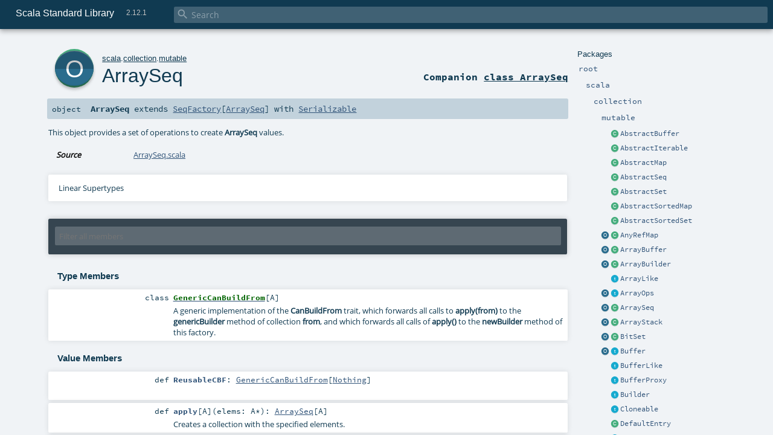

--- FILE ---
content_type: text/html
request_url: https://www.scala-lang.org/api/2.12.1/scala/collection/mutable/ArraySeq$.html
body_size: 16156
content:
<!DOCTYPE html >
<html>
        <head>
          <meta http-equiv="X-UA-Compatible" content="IE=edge" />
          <meta name="viewport" content="width=device-width, initial-scale=1.0, maximum-scale=1.0, user-scalable=no" />
          <title>Scala Standard Library 2.12.1 - scala.collection.mutable.ArraySeq</title>
          <meta name="description" content="Scala Standard Library 2.12.1 - scala.collection.mutable.ArraySeq" />
          <meta name="keywords" content="Scala Standard Library 2.12.1 scala.collection.mutable.ArraySeq" />
          <meta http-equiv="content-type" content="text/html; charset=UTF-8" />
          
      <link href="../../../lib/index.css" media="screen" type="text/css" rel="stylesheet" />
      <link href="../../../lib/template.css" media="screen" type="text/css" rel="stylesheet" />
      <link href="../../../lib/diagrams.css" media="screen" type="text/css" rel="stylesheet" id="diagrams-css" />
      <script type="text/javascript" src="../../../lib/jquery.js"></script>
      <script type="text/javascript" src="../../../lib/jquery.panzoom.min.js"></script>
      <script type="text/javascript" src="../../../lib/jquery.mousewheel.min.js"></script>
      <script type="text/javascript" src="../../../lib/index.js"></script>
      <script type="text/javascript" src="../../../index.js"></script>
      <script type="text/javascript" src="../../../lib/scheduler.js"></script>
      <script type="text/javascript" src="../../../lib/template.js"></script>
      <script type="text/javascript" src="../../../lib/tools.tooltip.js"></script>
      <script type="text/javascript" src="../../../lib/modernizr.custom.js"></script><script type="text/javascript" src="../../../lib/diagrams.js" id="diagrams-js"></script>
      <script type="text/javascript">
        /* this variable can be used by the JS to determine the path to the root document */
        var toRoot = '../../../';
      </script>
    
        </head>
        <body>
      <div id="search">
        <span id="doc-title">Scala Standard Library<span id="doc-version">2.12.1</span></span>
        <span class="close-results"><span class="left">&lt;</span> Back</span>
        <div id="textfilter">
          <span class="input">
            <input autocapitalize="none" placeholder="Search" id="index-input" type="text" accesskey="/" />
            <i class="clear material-icons"></i>
            <i id="search-icon" class="material-icons"></i>
          </span>
        </div>
    </div>
      <div id="search-results">
        <div id="search-progress">
          <div id="progress-fill"></div>
        </div>
        <div id="results-content">
          <div id="entity-results"></div>
          <div id="member-results"></div>
        </div>
      </div>
      <div id="content-scroll-container" style="-webkit-overflow-scrolling: touch;">
        <div id="content-container" style="-webkit-overflow-scrolling: touch;">
          <div id="subpackage-spacer">
            <div id="packages">
              <h1>Packages</h1>
              <ul>
                <li name="_root_.root" visbl="pub" class="indented0 " data-isabs="false" fullComment="yes" group="Ungrouped">
      <a id="_root_"></a><a id="root:_root_"></a>
      <span class="permalink">
      <a href="index.html#_root_" title="Permalink">
        <i class="material-icons"></i>
      </a>
    </span>
      <span class="modifier_kind">
        <span class="modifier"></span>
        <span class="kind">package</span>
      </span>
      <span class="symbol">
        <a title="This is the documentation for the Scala standard library." href="../../../index.html">
              <span class="name">root</span>
            </a>
      </span>
      
      <p class="shortcomment cmt">This is the documentation for the Scala standard library.</p><div class="fullcomment"><div class="comment cmt"><p>This is the documentation for the Scala standard library.</p><h4> Package structure </h4><p>The <a href="../../index.html" class="extype" name="scala">scala</a> package contains core types like <a href="../../Int.html" class="extype" name="scala.Int"><code>Int</code></a>, <a href="../../Float.html" class="extype" name="scala.Float"><code>Float</code></a>, <a href="../../Array.html" class="extype" name="scala.Array"><code>Array</code></a>
or <a href="../../Option.html" class="extype" name="scala.Option"><code>Option</code></a> which are accessible in all Scala compilation units without explicit qualification or
imports.</p><p>Notable packages include:</p><ul><li><a href="../index.html" class="extype" name="scala.collection"><code>scala.collection</code></a> and its sub-packages contain Scala's collections framework<ul><li><a href="../immutable/index.html" class="extype" name="scala.collection.immutable"><code>scala.collection.immutable</code></a> - Immutable, sequential data-structures such as
      <a href="../immutable/Vector.html" class="extype" name="scala.collection.immutable.Vector"><code>Vector</code></a>, <a href="../immutable/List.html" class="extype" name="scala.collection.immutable.List"><code>List</code></a>,
      <a href="../immutable/Range.html" class="extype" name="scala.collection.immutable.Range"><code>Range</code></a>, <a href="../immutable/HashMap.html" class="extype" name="scala.collection.immutable.HashMap"><code>HashMap</code></a> or
      <a href="../immutable/HashSet.html" class="extype" name="scala.collection.immutable.HashSet"><code>HashSet</code></a></li><li><a href="index.html" class="extype" name="scala.collection.mutable"><code>scala.collection.mutable</code></a> - Mutable, sequential data-structures such as
      <a href="ArrayBuffer.html" class="extype" name="scala.collection.mutable.ArrayBuffer"><code>ArrayBuffer</code></a>,
      <a href="StringBuilder.html" class="extype" name="scala.collection.mutable.StringBuilder"><code>StringBuilder</code></a>,
      <a href="HashMap.html" class="extype" name="scala.collection.mutable.HashMap"><code>HashMap</code></a> or <a href="HashSet.html" class="extype" name="scala.collection.mutable.HashSet"><code>HashSet</code></a></li><li><a href="../concurrent/index.html" class="extype" name="scala.collection.concurrent"><code>scala.collection.concurrent</code></a> - Mutable, concurrent data-structures such as
      <a href="../concurrent/TrieMap.html" class="extype" name="scala.collection.concurrent.TrieMap"><code>TrieMap</code></a></li><li><a href="../parallel/immutable/index.html" class="extype" name="scala.collection.parallel.immutable"><code>scala.collection.parallel.immutable</code></a> - Immutable, parallel
      data-structures such as <a href="../parallel/immutable/ParVector.html" class="extype" name="scala.collection.parallel.immutable.ParVector"><code>ParVector</code></a>,
      <a href="../parallel/immutable/ParRange.html" class="extype" name="scala.collection.parallel.immutable.ParRange"><code>ParRange</code></a>,
      <a href="../parallel/immutable/ParHashMap.html" class="extype" name="scala.collection.parallel.immutable.ParHashMap"><code>ParHashMap</code></a> or
      <a href="../parallel/immutable/ParHashSet.html" class="extype" name="scala.collection.parallel.immutable.ParHashSet"><code>ParHashSet</code></a></li><li><a href="../parallel/mutable/index.html" class="extype" name="scala.collection.parallel.mutable"><code>scala.collection.parallel.mutable</code></a> - Mutable, parallel
      data-structures such as <a href="../parallel/mutable/ParArray.html" class="extype" name="scala.collection.parallel.mutable.ParArray"><code>ParArray</code></a>,
      <a href="../parallel/mutable/ParHashMap.html" class="extype" name="scala.collection.parallel.mutable.ParHashMap"><code>ParHashMap</code></a>,
      <a href="../parallel/mutable/ParTrieMap.html" class="extype" name="scala.collection.parallel.mutable.ParTrieMap"><code>ParTrieMap</code></a> or
      <a href="../parallel/mutable/ParHashSet.html" class="extype" name="scala.collection.parallel.mutable.ParHashSet"><code>ParHashSet</code></a></li></ul></li><li><a href="../../concurrent/index.html" class="extype" name="scala.concurrent"><code>scala.concurrent</code></a> - Primitives for concurrent programming such as
    <a href="../../concurrent/Future.html" class="extype" name="scala.concurrent.Future"><code>Futures</code></a> and <a href="../../concurrent/Promise.html" class="extype" name="scala.concurrent.Promise"><code>Promises</code></a></li><li><a href="../../io/index.html" class="extype" name="scala.io"><code>scala.io</code></a>     - Input and output operations</li><li><a href="../../math/index.html" class="extype" name="scala.math"><code>scala.math</code></a>   - Basic math functions and additional numeric types like
    <a href="../../math/BigInt.html" class="extype" name="scala.math.BigInt"><code>BigInt</code></a> and <a href="../../math/BigDecimal.html" class="extype" name="scala.math.BigDecimal"><code>BigDecimal</code></a></li><li><a href="../../sys/index.html" class="extype" name="scala.sys"><code>scala.sys</code></a>    - Interaction with other processes and the operating system</li><li><a href="../../util/matching/index.html" class="extype" name="scala.util.matching"><code>scala.util.matching</code></a> - <a href="../../util/matching/Regex.html" class="extype" name="scala.util.matching.Regex">Regular expressions</a></li></ul><p>Other packages exist.  See the complete list on the right.</p><p>Additional parts of the standard library are shipped as separate libraries. These include:</p><ul><li><a href="../../reflect/index.html" class="extype" name="scala.reflect"><code>scala.reflect</code></a>   - Scala's reflection API (scala-reflect.jar)</li><li><span class="extype" name="scala.xml"><code>scala.xml</code></span>    - XML parsing, manipulation, and serialization (scala-xml.jar)</li><li><span class="extype" name="scala.swing"><code>scala.swing</code></span>  - A convenient wrapper around Java's GUI framework called Swing (scala-swing.jar)</li><li><span class="extype" name="scala.util.parsing"><code>scala.util.parsing</code></span> - <span class="extype" name="scala.util.parsing.combinator">Parser combinators</span>, including an
    example implementation of a <span class="extype" name="scala.util.parsing.json">JSON parser</span> (scala-parser-combinators.jar)</li></ul><h4> Automatic imports </h4><p>Identifiers in the scala package and the <a href="../../Predef$.html" class="extype" name="scala.Predef"><code>scala.Predef</code></a> object are always in scope by default.</p><p>Some of these identifiers are type aliases provided as shortcuts to commonly used classes.  For example, <code>List</code> is an alias for
<a href="../immutable/List.html" class="extype" name="scala.collection.immutable.List"><code>scala.collection.immutable.List</code></a>.</p><p>Other aliases refer to classes provided by the underlying platform.  For example, on the JVM, <code>String</code> is an alias for <code>java.lang.String</code>.</p></div><dl class="attributes block"> <dt>Definition Classes</dt><dd><a href="../../../index.html" class="extype" name="_root_">root</a></dd></dl></div>
    </li><li name="_root_.scala" visbl="pub" class="indented1 " data-isabs="false" fullComment="yes" group="Ungrouped">
      <a id="scala"></a><a id="scala:scala"></a>
      <span class="permalink">
      <a href="index.html#scala" title="Permalink">
        <i class="material-icons"></i>
      </a>
    </span>
      <span class="modifier_kind">
        <span class="modifier"></span>
        <span class="kind">package</span>
      </span>
      <span class="symbol">
        <a title="Core Scala types." href="../../index.html">
              <span class="name">scala</span>
            </a>
      </span>
      
      <p class="shortcomment cmt">Core Scala types.</p><div class="fullcomment"><div class="comment cmt"><p>Core Scala types. They are always available without an explicit import.</p></div><dl class="attributes block"> <dt>Definition Classes</dt><dd><a href="../../../index.html" class="extype" name="_root_">root</a></dd></dl></div>
    </li><li name="scala.collection" visbl="pub" class="indented2 " data-isabs="false" fullComment="yes" group="Ungrouped">
      <a id="collection"></a><a id="collection:collection"></a>
      <span class="permalink">
      <a href="../scala/index.html#collection" title="Permalink">
        <i class="material-icons"></i>
      </a>
    </span>
      <span class="modifier_kind">
        <span class="modifier"></span>
        <span class="kind">package</span>
      </span>
      <span class="symbol">
        <a title="Contains the base traits and objects needed to use and extend Scala's collection library." href="../index.html">
              <span class="name">collection</span>
            </a>
      </span>
      
      <p class="shortcomment cmt">Contains the base traits and objects needed to use and extend Scala's collection library.</p><div class="fullcomment"><div class="comment cmt"><p>Contains the base traits and objects needed to use and extend Scala's collection library.</p><h4> Guide </h4><p>A detailed guide for using the collections library is available
at <a href="http://docs.scala-lang.org/overviews/collections/introduction.html" target="_blank">http://docs.scala-lang.org/overviews/collections/introduction.html</a>.
Developers looking to extend the collections library can find a description
of its architecture at
<a href="http://docs.scala-lang.org/overviews/core/architecture-of-scala-collections.html" target="_blank">http://docs.scala-lang.org/overviews/core/architecture-of-scala-collections.html</a>.</p><h4> Using Collections </h4><p>It is convenient to treat all collections as either
a <a href="../Traversable.html" class="extype" name="scala.collection.Traversable">scala.collection.Traversable</a> or <a href="../Iterable.html" class="extype" name="scala.collection.Iterable">scala.collection.Iterable</a>, as
these traits define the vast majority of operations
on a collection.</p><p>Collections can, of course, be treated as specifically as needed, and
the library is designed to ensure that
the methods that transform collections will return a collection of the same
type: </p><pre>scala&gt; <span class="kw">val</span> array = <span class="std">Array</span>(<span class="num">1</span>,<span class="num">2</span>,<span class="num">3</span>,<span class="num">4</span>,<span class="num">5</span>,<span class="num">6</span>)
array: <span class="std">Array</span>[<span class="std">Int</span>] = <span class="std">Array</span>(<span class="num">1</span>, <span class="num">2</span>, <span class="num">3</span>, <span class="num">4</span>, <span class="num">5</span>, <span class="num">6</span>)

scala&gt; array map { _.toString }
res0: <span class="std">Array</span>[<span class="std">String</span>] = <span class="std">Array</span>(<span class="num">1</span>, <span class="num">2</span>, <span class="num">3</span>, <span class="num">4</span>, <span class="num">5</span>, <span class="num">6</span>)

scala&gt; <span class="kw">val</span> list = <span class="std">List</span>(<span class="num">1</span>,<span class="num">2</span>,<span class="num">3</span>,<span class="num">4</span>,<span class="num">5</span>,<span class="num">6</span>)
list: <span class="std">List</span>[<span class="std">Int</span>] = <span class="std">List</span>(<span class="num">1</span>, <span class="num">2</span>, <span class="num">3</span>, <span class="num">4</span>, <span class="num">5</span>, <span class="num">6</span>)

scala&gt; list map { _.toString }
res1: <span class="std">List</span>[<span class="std">String</span>] = <span class="std">List</span>(<span class="num">1</span>, <span class="num">2</span>, <span class="num">3</span>, <span class="num">4</span>, <span class="num">5</span>, <span class="num">6</span>)</pre><h4> Creating Collections </h4><p>The most common way to create a collection is to use its companion object as
a factory. The three most commonly used collections are
<a href="../Seq.html" class="extype" name="scala.collection.Seq">scala.collection.Seq</a>, <a href="../immutable/Set.html" class="extype" name="scala.collection.immutable.Set">scala.collection.immutable.Set</a>, and
<a href="../immutable/Map.html" class="extype" name="scala.collection.immutable.Map">scala.collection.immutable.Map</a>.
They can be used directly as shown below since their companion objects are
all available as type aliases in either the <a href="../../index.html" class="extype" name="scala">scala</a> package or in
<code>scala.Predef</code>. New collections are created like this:</p><pre>scala&gt; <span class="kw">val</span> seq = <span class="std">Seq</span>(<span class="num">1</span>,<span class="num">2</span>,<span class="num">3</span>,<span class="num">4</span>,<span class="num">1</span>)
seq: <span class="std">Seq</span>[<span class="std">Int</span>] = <span class="std">List</span>(<span class="num">1</span>, <span class="num">2</span>, <span class="num">3</span>, <span class="num">4</span>, <span class="num">1</span>)

scala&gt; <span class="kw">val</span> set = <span class="std">Set</span>(<span class="num">1</span>,<span class="num">2</span>,<span class="num">3</span>,<span class="num">4</span>,<span class="num">1</span>)
set: scala.collection.immutable.<span class="std">Set</span>[<span class="std">Int</span>] = <span class="std">Set</span>(<span class="num">1</span>, <span class="num">2</span>, <span class="num">3</span>, <span class="num">4</span>)

scala&gt; <span class="kw">val</span> map = <span class="std">Map</span>(<span class="num">1</span> -&gt; <span class="lit">"one"</span>, <span class="num">2</span> -&gt; <span class="lit">"two"</span>, <span class="num">3</span> -&gt; <span class="lit">"three"</span>, <span class="num">2</span> -&gt; <span class="lit">"too"</span>)
map: scala.collection.immutable.<span class="std">Map</span>[<span class="std">Int</span>,<span class="std">String</span>] = <span class="std">Map</span>(<span class="num">1</span> -&gt; one, <span class="num">2</span> -&gt; too, <span class="num">3</span> -&gt; three)</pre><p>It is also typical to prefer the <a href="../immutable/index.html" class="extype" name="scala.collection.immutable">scala.collection.immutable</a> collections
over those in <a href="index.html" class="extype" name="scala.collection.mutable">scala.collection.mutable</a>; the types aliased in
the <code>scala.Predef</code> object are the immutable versions.</p><p>Also note that the collections library was carefully designed to include several implementations of
each of the three basic collection types. These implementations have specific performance
characteristics which are described
in <a href="http://docs.scala-lang.org/overviews/collections/performance-characteristics.html" target="_blank">the guide</a>.</p><p>The concrete parallel collections also have specific performance characteristics which are
described in <a href="http://docs.scala-lang.org/overviews/parallel-collections/concrete-parallel-collections.html#performance-characteristics" target="_blank">the parallel collections guide</a></p><h5> Converting to and from Java Collections </h5><p>The <a href="../JavaConverters$.html" class="extype" name="scala.collection.JavaConverters">scala.collection.JavaConverters</a> object provides a collection
of decorators that allow converting between Scala and Java collections using <code>asScala</code>
and <code>asJava</code> methods.
</p></div><dl class="attributes block"> <dt>Definition Classes</dt><dd><a href="../../index.html" class="extype" name="scala">scala</a></dd></dl></div>
    </li><li name="scala.collection.mutable" visbl="pub" class="indented3 " data-isabs="false" fullComment="yes" group="Ungrouped">
      <a id="mutable"></a><a id="mutable:mutable"></a>
      <span class="permalink">
      <a href="../../scala/collection/index.html#mutable" title="Permalink">
        <i class="material-icons"></i>
      </a>
    </span>
      <span class="modifier_kind">
        <span class="modifier"></span>
        <span class="kind">package</span>
      </span>
      <span class="symbol">
        <a title="" href="index.html">
              <span class="name">mutable</span>
            </a>
      </span>
      
      <div class="fullcomment"><dl class="attributes block"> <dt>Definition Classes</dt><dd><a href="../index.html" class="extype" name="scala.collection">collection</a></dd></dl></div>
    </li><li class="current-entities indented3">
                        <span class="separator"></span>
                        <a class="class" href="AbstractBuffer.html" title="Explicit instantiation of the Buffer trait to reduce class file size in subclasses."></a>
                        <a href="AbstractBuffer.html" title="Explicit instantiation of the Buffer trait to reduce class file size in subclasses.">
                          AbstractBuffer
                        </a>
                      </li><li class="current-entities indented3">
                        <span class="separator"></span>
                        <a class="class" href="AbstractIterable.html" title="Explicit instantiation of the Iterable trait to reduce class file size in subclasses."></a>
                        <a href="AbstractIterable.html" title="Explicit instantiation of the Iterable trait to reduce class file size in subclasses.">
                          AbstractIterable
                        </a>
                      </li><li class="current-entities indented3">
                        <span class="separator"></span>
                        <a class="class" href="AbstractMap.html" title="Explicit instantiation of the Map trait to reduce class file size in subclasses."></a>
                        <a href="AbstractMap.html" title="Explicit instantiation of the Map trait to reduce class file size in subclasses.">
                          AbstractMap
                        </a>
                      </li><li class="current-entities indented3">
                        <span class="separator"></span>
                        <a class="class" href="AbstractSeq.html" title="Explicit instantiation of the Seq trait to reduce class file size in subclasses."></a>
                        <a href="AbstractSeq.html" title="Explicit instantiation of the Seq trait to reduce class file size in subclasses.">
                          AbstractSeq
                        </a>
                      </li><li class="current-entities indented3">
                        <span class="separator"></span>
                        <a class="class" href="AbstractSet.html" title="Explicit instantiation of the Set trait to reduce class file size in subclasses."></a>
                        <a href="AbstractSet.html" title="Explicit instantiation of the Set trait to reduce class file size in subclasses.">
                          AbstractSet
                        </a>
                      </li><li class="current-entities indented3">
                        <span class="separator"></span>
                        <a class="class" href="AbstractSortedMap.html" title="Explicit instantiation of the SortedMap trait to reduce class file size in subclasses."></a>
                        <a href="AbstractSortedMap.html" title="Explicit instantiation of the SortedMap trait to reduce class file size in subclasses.">
                          AbstractSortedMap
                        </a>
                      </li><li class="current-entities indented3">
                        <span class="separator"></span>
                        <a class="class" href="AbstractSortedSet.html" title="Explicit instantiation of the SortedSet trait to reduce class file size in subclasses."></a>
                        <a href="AbstractSortedSet.html" title="Explicit instantiation of the SortedSet trait to reduce class file size in subclasses.">
                          AbstractSortedSet
                        </a>
                      </li><li class="current-entities indented3">
                        <a class="object" href="AnyRefMap$.html" title=""></a>
                        <a class="class" href="AnyRefMap.html" title="This class implements mutable maps with AnyRef keys based on a hash table with open addressing."></a>
                        <a href="AnyRefMap.html" title="This class implements mutable maps with AnyRef keys based on a hash table with open addressing.">
                          AnyRefMap
                        </a>
                      </li><li class="current-entities indented3">
                        <a class="object" href="ArrayBuffer$.html" title="Factory object for the ArrayBuffer class."></a>
                        <a class="class" href="ArrayBuffer.html" title="An implementation of the Buffer class using an array to
 represent the assembled sequence internally."></a>
                        <a href="ArrayBuffer.html" title="An implementation of the Buffer class using an array to
 represent the assembled sequence internally.">
                          ArrayBuffer
                        </a>
                      </li><li class="current-entities indented3">
                        <a class="object" href="ArrayBuilder$.html" title="A companion object for array builders."></a>
                        <a class="class" href="ArrayBuilder.html" title="A builder class for arrays."></a>
                        <a href="ArrayBuilder.html" title="A builder class for arrays.">
                          ArrayBuilder
                        </a>
                      </li><li class="current-entities indented3">
                        <span class="separator"></span>
                        <a class="trait" href="ArrayLike.html" title="A common supertrait of ArrayOps and WrappedArray that factors out the
deep method for arrays and wrapped arrays and serves as a marker trait
for array wrappers."></a>
                        <a href="ArrayLike.html" title="A common supertrait of ArrayOps and WrappedArray that factors out the
deep method for arrays and wrapped arrays and serves as a marker trait
for array wrappers.">
                          ArrayLike
                        </a>
                      </li><li class="current-entities indented3">
                        <a class="object" href="ArrayOps$.html" title="A companion object for ArrayOps."></a>
                        <a class="trait" href="ArrayOps.html" title="This class serves as a wrapper for Arrays with all the operations found in
 indexed sequences."></a>
                        <a href="ArrayOps.html" title="This class serves as a wrapper for Arrays with all the operations found in
 indexed sequences.">
                          ArrayOps
                        </a>
                      </li><li class="current-entities indented3">
                        <a class="object" href="" title="   This object provides a set of operations to create ArraySeq values."></a>
                        <a class="class" href="ArraySeq.html" title="A class for polymorphic arrays of elements that's represented
 internally by an array of objects."></a>
                        <a href="ArraySeq.html" title="A class for polymorphic arrays of elements that's represented
 internally by an array of objects.">
                          ArraySeq
                        </a>
                      </li><li class="current-entities indented3">
                        <a class="object" href="ArrayStack$.html" title="Factory object for the ArrayStack class."></a>
                        <a class="class" href="ArrayStack.html" title="Simple stack class backed by an array."></a>
                        <a href="ArrayStack.html" title="Simple stack class backed by an array.">
                          ArrayStack
                        </a>
                      </li><li class="current-entities indented3">
                        <a class="object" href="BitSet$.html" title="   This object provides a set of operations to create BitSet values."></a>
                        <a class="class" href="BitSet.html" title="A class for mutable bitsets."></a>
                        <a href="BitSet.html" title="A class for mutable bitsets.">
                          BitSet
                        </a>
                      </li><li class="current-entities indented3">
                        <a class="object" href="Buffer$.html" title="   This object provides a set of operations to create Buffer values."></a>
                        <a class="trait" href="Buffer.html" title="Buffers are used to create sequences of elements incrementally by
 appending, prepending, or inserting new elements."></a>
                        <a href="Buffer.html" title="Buffers are used to create sequences of elements incrementally by
 appending, prepending, or inserting new elements.">
                          Buffer
                        </a>
                      </li><li class="current-entities indented3">
                        <span class="separator"></span>
                        <a class="trait" href="BufferLike.html" title="A template trait for buffers of type Buffer[A]."></a>
                        <a href="BufferLike.html" title="A template trait for buffers of type Buffer[A].">
                          BufferLike
                        </a>
                      </li><li class="current-entities indented3">
                        <span class="separator"></span>
                        <a class="trait" href="BufferProxy.html" title="This is a simple proxy class for HtmlTag(&lt;a href=&quot;Buffer.html&quot;
 target=&quot;contentFrame&quot;&gt;`scala.collection.mutable.Buffer`&lt;/a&gt;).HtmlTag(&lt;/a&gt;)"></a>
                        <a href="BufferProxy.html" title="This is a simple proxy class for HtmlTag(&lt;a href=&quot;Buffer.html&quot;
 target=&quot;contentFrame&quot;&gt;`scala.collection.mutable.Buffer`&lt;/a&gt;).HtmlTag(&lt;/a&gt;)">
                          BufferProxy
                        </a>
                      </li><li class="current-entities indented3">
                        <span class="separator"></span>
                        <a class="trait" href="Builder.html" title="The base trait of all builders."></a>
                        <a href="Builder.html" title="The base trait of all builders.">
                          Builder
                        </a>
                      </li><li class="current-entities indented3">
                        <span class="separator"></span>
                        <a class="trait" href="Cloneable.html" title="A trait for cloneable collections."></a>
                        <a href="Cloneable.html" title="A trait for cloneable collections.">
                          Cloneable
                        </a>
                      </li><li class="current-entities indented3">
                        <span class="separator"></span>
                        <a class="class" href="DefaultEntry.html" title="Class used internally for default map model."></a>
                        <a href="DefaultEntry.html" title="Class used internally for default map model.">
                          DefaultEntry
                        </a>
                      </li><li class="current-entities indented3">
                        <span class="separator"></span>
                        <a class="trait" href="DefaultMapModel.html" title="This class is used internally."></a>
                        <a href="DefaultMapModel.html" title="This class is used internally.">
                          DefaultMapModel
                        </a>
                      </li><li class="current-entities indented3">
                        <a class="object" href="DoubleLinkedList$.html" title="   This object provides a set of operations to create DoubleLinkedList values."></a>
                        <a class="class" href="DoubleLinkedList.html" title="This class implements double linked lists where both the head (elem),
 the tail (next) and a reference to the previous node (prev) are mutable."></a>
                        <a href="DoubleLinkedList.html" title="This class implements double linked lists where both the head (elem),
 the tail (next) and a reference to the previous node (prev) are mutable.">
                          DoubleLinkedList
                        </a>
                      </li><li class="current-entities indented3">
                        <span class="separator"></span>
                        <a class="trait" href="DoubleLinkedListLike.html" title="This extensible class may be used as a basis for implementing double
 linked lists."></a>
                        <a href="DoubleLinkedListLike.html" title="This extensible class may be used as a basis for implementing double
 linked lists.">
                          DoubleLinkedListLike
                        </a>
                      </li><li class="current-entities indented3">
                        <span class="separator"></span>
                        <a class="trait" href="FlatHashTable.html" title="An implementation class backing a HashSet."></a>
                        <a href="FlatHashTable.html" title="An implementation class backing a HashSet.">
                          FlatHashTable
                        </a>
                      </li><li class="current-entities indented3">
                        <span class="separator"></span>
                        <a class="class" href="GrowingBuilder.html" title="The canonical builder for collections that are growable, i.e."></a>
                        <a href="GrowingBuilder.html" title="The canonical builder for collections that are growable, i.e.">
                          GrowingBuilder
                        </a>
                      </li><li class="current-entities indented3">
                        <span class="separator"></span>
                        <a class="trait" href="HashEntry.html" title="Class used internally."></a>
                        <a href="HashEntry.html" title="Class used internally.">
                          HashEntry
                        </a>
                      </li><li class="current-entities indented3">
                        <a class="object" href="HashMap$.html" title="   This object provides a set of operations needed to create mutable.HashMap values."></a>
                        <a class="class" href="HashMap.html" title="This class implements mutable maps using a hashtable."></a>
                        <a href="HashMap.html" title="This class implements mutable maps using a hashtable.">
                          HashMap
                        </a>
                      </li><li class="current-entities indented3">
                        <a class="object" href="HashSet$.html" title="   This object provides a set of operations needed to create mutable.HashSet values."></a>
                        <a class="class" href="HashSet.html" title="This class implements mutable sets using a hashtable."></a>
                        <a href="HashSet.html" title="This class implements mutable sets using a hashtable.">
                          HashSet
                        </a>
                      </li><li class="current-entities indented3">
                        <span class="separator"></span>
                        <a class="trait" href="HashTable.html" title="This class can be used to construct data structures that are based
 on hashtables."></a>
                        <a href="HashTable.html" title="This class can be used to construct data structures that are based
 on hashtables.">
                          HashTable
                        </a>
                      </li><li class="current-entities indented3">
                        <span class="separator"></span>
                        <a class="class" href="History.html" title="History[A, B] objects may subscribe to events of
 type A published by an object of type B."></a>
                        <a href="History.html" title="History[A, B] objects may subscribe to events of
 type A published by an object of type B.">
                          History
                        </a>
                      </li><li class="current-entities indented3">
                        <span class="separator"></span>
                        <a class="class" href="ImmutableMapAdaptor.html" title="This class can be used as an adaptor to create mutable maps from
 immutable map implementations."></a>
                        <a href="ImmutableMapAdaptor.html" title="This class can be used as an adaptor to create mutable maps from
 immutable map implementations.">
                          ImmutableMapAdaptor
                        </a>
                      </li><li class="current-entities indented3">
                        <span class="separator"></span>
                        <a class="class" href="ImmutableSetAdaptor.html" title="This class can be used as an adaptor to create mutable sets from
 immutable set implementations."></a>
                        <a href="ImmutableSetAdaptor.html" title="This class can be used as an adaptor to create mutable sets from
 immutable set implementations.">
                          ImmutableSetAdaptor
                        </a>
                      </li><li class="current-entities indented3">
                        <a class="object" href="IndexedSeq$.html" title="   This object provides a set of operations to create mutable.IndexedSeq values."></a>
                        <a class="trait" href="IndexedSeq.html" title="A subtrait of collection.IndexedSeq which represents sequences
 that can be mutated."></a>
                        <a href="IndexedSeq.html" title="A subtrait of collection.IndexedSeq which represents sequences
 that can be mutated.">
                          IndexedSeq
                        </a>
                      </li><li class="current-entities indented3">
                        <span class="separator"></span>
                        <a class="trait" href="IndexedSeqLike.html" title="A subtrait of scala.collection.IndexedSeq which represents sequences
 that can be mutated."></a>
                        <a href="IndexedSeqLike.html" title="A subtrait of scala.collection.IndexedSeq which represents sequences
 that can be mutated.">
                          IndexedSeqLike
                        </a>
                      </li><li class="current-entities indented3">
                        <span class="separator"></span>
                        <a class="trait" href="IndexedSeqOptimized.html" title="A subtrait of scala.collection.IndexedSeq which represents sequences
 that can be mutated."></a>
                        <a href="IndexedSeqOptimized.html" title="A subtrait of scala.collection.IndexedSeq which represents sequences
 that can be mutated.">
                          IndexedSeqOptimized
                        </a>
                      </li><li class="current-entities indented3">
                        <a class="object" href="IndexedSeqView$.html" title="An object containing the necessary implicit definitions to make
 SeqViews work."></a>
                        <a class="trait" href="IndexedSeqView.html" title="A non-strict view of a mutable IndexedSeq."></a>
                        <a href="IndexedSeqView.html" title="A non-strict view of a mutable IndexedSeq.">
                          IndexedSeqView
                        </a>
                      </li><li class="current-entities indented3">
                        <a class="object" href="Iterable$.html" title="   This object provides a set of operations to create mutable.Iterable values."></a>
                        <a class="trait" href="Iterable.html" title="A base trait for iterable collections that can be mutated."></a>
                        <a href="Iterable.html" title="A base trait for iterable collections that can be mutated.">
                          Iterable
                        </a>
                      </li><li class="current-entities indented3">
                        <span class="separator"></span>
                        <a class="class" href="LazyBuilder.html" title="A builder that constructs its result lazily."></a>
                        <a href="LazyBuilder.html" title="A builder that constructs its result lazily.">
                          LazyBuilder
                        </a>
                      </li><li class="current-entities indented3">
                        <a class="object" href="LinearSeq$.html" title="   This object provides a set of operations to create mutable.LinearSeq values."></a>
                        <a class="trait" href="LinearSeq.html" title="A subtrait of collection.LinearSeq which represents sequences
 that can be mutated."></a>
                        <a href="LinearSeq.html" title="A subtrait of collection.LinearSeq which represents sequences
 that can be mutated.">
                          LinearSeq
                        </a>
                      </li><li class="current-entities indented3">
                        <span class="separator"></span>
                        <a class="class" href="LinkedEntry.html" title="Class for the linked hash map entry, used internally."></a>
                        <a href="LinkedEntry.html" title="Class for the linked hash map entry, used internally.">
                          LinkedEntry
                        </a>
                      </li><li class="current-entities indented3">
                        <a class="object" href="LinkedHashMap$.html" title="   This object provides a set of operations needed to create LinkedHashMap values."></a>
                        <a class="class" href="LinkedHashMap.html" title="This class implements mutable maps using a hashtable."></a>
                        <a href="LinkedHashMap.html" title="This class implements mutable maps using a hashtable.">
                          LinkedHashMap
                        </a>
                      </li><li class="current-entities indented3">
                        <a class="object" href="LinkedHashSet$.html" title="   This object provides a set of operations needed to create LinkedHashSet values."></a>
                        <a class="class" href="LinkedHashSet.html" title="This class implements mutable sets using a hashtable."></a>
                        <a href="LinkedHashSet.html" title="This class implements mutable sets using a hashtable.">
                          LinkedHashSet
                        </a>
                      </li><li class="current-entities indented3">
                        <a class="object" href="LinkedList$.html" title="   This object provides a set of operations to create LinkedList values."></a>
                        <a class="class" href="LinkedList.html" title="A more traditional/primitive style of linked list where the &quot;list&quot; is also the &quot;head&quot; link."></a>
                        <a href="LinkedList.html" title="A more traditional/primitive style of linked list where the &quot;list&quot; is also the &quot;head&quot; link.">
                          LinkedList
                        </a>
                      </li><li class="current-entities indented3">
                        <span class="separator"></span>
                        <a class="trait" href="LinkedListLike.html" title="This extensible class may be used as a basis for implementing linked
 list."></a>
                        <a href="LinkedListLike.html" title="This extensible class may be used as a basis for implementing linked
 list.">
                          LinkedListLike
                        </a>
                      </li><li class="current-entities indented3">
                        <a class="object" href="ListBuffer$.html" title="   This object provides a set of operations to create ListBuffer values."></a>
                        <a class="class" href="ListBuffer.html" title="A Buffer implementation backed by a list."></a>
                        <a href="ListBuffer.html" title="A Buffer implementation backed by a list.">
                          ListBuffer
                        </a>
                      </li><li class="current-entities indented3">
                        <a class="object" href="ListMap$.html" title="   This object provides a set of operations needed to create mutable.ListMap values."></a>
                        <a class="class" href="ListMap.html" title="A simple mutable map backed by a list, so it preserves insertion order."></a>
                        <a href="ListMap.html" title="A simple mutable map backed by a list, so it preserves insertion order.">
                          ListMap
                        </a>
                      </li><li class="current-entities indented3">
                        <a class="object" href="LongMap$.html" title=""></a>
                        <a class="class" href="LongMap.html" title="This class implements mutable maps with Long keys based on a hash table with open addressing."></a>
                        <a href="LongMap.html" title="This class implements mutable maps with Long keys based on a hash table with open addressing.">
                          LongMap
                        </a>
                      </li><li class="current-entities indented3">
                        <a class="object" href="Map$.html" title="   This object provides a set of operations needed to create mutable.Map values."></a>
                        <a class="trait" href="Map.html" title="A base trait for maps that can be mutated."></a>
                        <a href="Map.html" title="A base trait for maps that can be mutated.">
                          Map
                        </a>
                      </li><li class="current-entities indented3">
                        <span class="separator"></span>
                        <a class="class" href="MapBuilder.html" title="The canonical builder for immutable maps, working with the map's + method
 to add new elements."></a>
                        <a href="MapBuilder.html" title="The canonical builder for immutable maps, working with the map's + method
 to add new elements.">
                          MapBuilder
                        </a>
                      </li><li class="current-entities indented3">
                        <span class="separator"></span>
                        <a class="trait" href="MapLike.html" title="A template trait for mutable maps."></a>
                        <a href="MapLike.html" title="A template trait for mutable maps.">
                          MapLike
                        </a>
                      </li><li class="current-entities indented3">
                        <span class="separator"></span>
                        <a class="trait" href="MapProxy.html" title=" This trait implements a proxy for scala.collection.mutable.Map."></a>
                        <a href="MapProxy.html" title=" This trait implements a proxy for scala.collection.mutable.Map.">
                          MapProxy
                        </a>
                      </li><li class="current-entities indented3">
                        <span class="separator"></span>
                        <a class="trait" href="MultiMap.html" title="A trait for mutable maps with multiple values assigned to a key."></a>
                        <a href="MultiMap.html" title="A trait for mutable maps with multiple values assigned to a key.">
                          MultiMap
                        </a>
                      </li><li class="current-entities indented3">
                        <a class="object" href="MutableList$.html" title=""></a>
                        <a class="class" href="MutableList.html" title=" This class is used internally to represent mutable lists."></a>
                        <a href="MutableList.html" title=" This class is used internally to represent mutable lists.">
                          MutableList
                        </a>
                      </li><li class="current-entities indented3">
                        <span class="separator"></span>
                        <a class="trait" href="ObservableBuffer.html" title="This class is typically used as a mixin."></a>
                        <a href="ObservableBuffer.html" title="This class is typically used as a mixin.">
                          ObservableBuffer
                        </a>
                      </li><li class="current-entities indented3">
                        <span class="separator"></span>
                        <a class="trait" href="ObservableMap.html" title="This class is typically used as a mixin."></a>
                        <a href="ObservableMap.html" title="This class is typically used as a mixin.">
                          ObservableMap
                        </a>
                      </li><li class="current-entities indented3">
                        <span class="separator"></span>
                        <a class="trait" href="ObservableSet.html" title="This class is typically used as a mixin."></a>
                        <a href="ObservableSet.html" title="This class is typically used as a mixin.">
                          ObservableSet
                        </a>
                      </li><li class="current-entities indented3">
                        <a class="object" href="OpenHashMap$.html" title=""></a>
                        <a class="class" href="OpenHashMap.html" title="A mutable hash map based on an open hashing scheme."></a>
                        <a href="OpenHashMap.html" title="A mutable hash map based on an open hashing scheme.">
                          OpenHashMap
                        </a>
                      </li><li class="current-entities indented3">
                        <a class="object" href="PriorityQueue$.html" title=""></a>
                        <a class="class" href="PriorityQueue.html" title="This class implements priority queues using a heap."></a>
                        <a href="PriorityQueue.html" title="This class implements priority queues using a heap.">
                          PriorityQueue
                        </a>
                      </li><li class="current-entities indented3">
                        <span class="separator"></span>
                        <a class="class" href="PriorityQueueProxy.html" title="This class servers as a proxy for priority queues."></a>
                        <a href="PriorityQueueProxy.html" title="This class servers as a proxy for priority queues.">
                          PriorityQueueProxy
                        </a>
                      </li><li class="current-entities indented3">
                        <span class="separator"></span>
                        <a class="trait" href="Publisher.html" title="Publisher[A,This] objects publish events of type A
 to all registered subscribers."></a>
                        <a href="Publisher.html" title="Publisher[A,This] objects publish events of type A
 to all registered subscribers.">
                          Publisher
                        </a>
                      </li><li class="current-entities indented3">
                        <a class="object" href="Queue$.html" title=""></a>
                        <a class="class" href="Queue.html" title="Queue objects implement data structures that allow to
 insert and retrieve elements in a first-in-first-out (FIFO) manner."></a>
                        <a href="Queue.html" title="Queue objects implement data structures that allow to
 insert and retrieve elements in a first-in-first-out (FIFO) manner.">
                          Queue
                        </a>
                      </li><li class="current-entities indented3">
                        <span class="separator"></span>
                        <a class="trait" href="QueueProxy.html" title="Queue objects implement data structures that allow to
 insert and retrieve elements in a first-in-first-out (FIFO) manner."></a>
                        <a href="QueueProxy.html" title="Queue objects implement data structures that allow to
 insert and retrieve elements in a first-in-first-out (FIFO) manner.">
                          QueueProxy
                        </a>
                      </li><li class="current-entities indented3">
                        <a class="object" href="ResizableArray$.html" title=""></a>
                        <a class="trait" href="ResizableArray.html" title="This class is used internally to implement data structures that
 are based on resizable arrays."></a>
                        <a href="ResizableArray.html" title="This class is used internally to implement data structures that
 are based on resizable arrays.">
                          ResizableArray
                        </a>
                      </li><li class="current-entities indented3">
                        <span class="separator"></span>
                        <a class="trait" href="ReusableBuilder.html" title="ReusableBuilder is a marker trait that indicates that a Builder
 can be reused to build more than one instance of a collection."></a>
                        <a href="ReusableBuilder.html" title="ReusableBuilder is a marker trait that indicates that a Builder
 can be reused to build more than one instance of a collection.">
                          ReusableBuilder
                        </a>
                      </li><li class="current-entities indented3">
                        <span class="separator"></span>
                        <a class="class" href="RevertibleHistory.html" title="A revertible history is a History object which supports
 an undo operation."></a>
                        <a href="RevertibleHistory.html" title="A revertible history is a History object which supports
 an undo operation.">
                          RevertibleHistory
                        </a>
                      </li><li class="current-entities indented3">
                        <a class="object" href="Seq$.html" title="   This object provides a set of operations to create mutable.Seq values."></a>
                        <a class="trait" href="Seq.html" title="A subtrait of collection.Seq which represents sequences
 that can be mutated."></a>
                        <a href="Seq.html" title="A subtrait of collection.Seq which represents sequences
 that can be mutated.">
                          Seq
                        </a>
                      </li><li class="current-entities indented3">
                        <span class="separator"></span>
                        <a class="trait" href="SeqLike.html" title="A template trait for mutable sequences of type mutable.Seq[A]."></a>
                        <a href="SeqLike.html" title="A template trait for mutable sequences of type mutable.Seq[A].">
                          SeqLike
                        </a>
                      </li><li class="current-entities indented3">
                        <a class="object" href="Set$.html" title="   This object provides a set of operations needed to create mutable.Set values."></a>
                        <a class="trait" href="Set.html" title="A generic trait for mutable sets."></a>
                        <a href="Set.html" title="A generic trait for mutable sets.">
                          Set
                        </a>
                      </li><li class="current-entities indented3">
                        <span class="separator"></span>
                        <a class="class" href="SetBuilder.html" title="The canonical builder for mutable Sets."></a>
                        <a href="SetBuilder.html" title="The canonical builder for mutable Sets.">
                          SetBuilder
                        </a>
                      </li><li class="current-entities indented3">
                        <span class="separator"></span>
                        <a class="trait" href="SetLike.html" title="A template trait for mutable sets of type mutable.Set[A]."></a>
                        <a href="SetLike.html" title="A template trait for mutable sets of type mutable.Set[A].">
                          SetLike
                        </a>
                      </li><li class="current-entities indented3">
                        <span class="separator"></span>
                        <a class="trait" href="SetProxy.html" title="This is a simple wrapper class for scala.collection.mutable.Set."></a>
                        <a href="SetProxy.html" title="This is a simple wrapper class for scala.collection.mutable.Set.">
                          SetProxy
                        </a>
                      </li><li class="current-entities indented3">
                        <a class="object" href="SortedMap$.html" title="        This object provides a set of operations needed to create sorted maps of type mutable.SortedMap."></a>
                        <a class="trait" href="SortedMap.html" title="A mutable map whose keys are sorted."></a>
                        <a href="SortedMap.html" title="A mutable map whose keys are sorted.">
                          SortedMap
                        </a>
                      </li><li class="current-entities indented3">
                        <a class="object" href="SortedSet$.html" title="A template for mutable sorted set companion objects."></a>
                        <a class="trait" href="SortedSet.html" title="Base trait for mutable sorted set."></a>
                        <a href="SortedSet.html" title="Base trait for mutable sorted set.">
                          SortedSet
                        </a>
                      </li><li class="current-entities indented3">
                        <a class="object" href="Stack$.html" title="Factory object for the mutable.Stack class."></a>
                        <a class="class" href="Stack.html" title="A stack implements a data structure which allows to store and retrieve
 objects in a last-in-first-out (LIFO) fashion."></a>
                        <a href="Stack.html" title="A stack implements a data structure which allows to store and retrieve
 objects in a last-in-first-out (LIFO) fashion.">
                          Stack
                        </a>
                      </li><li class="current-entities indented3">
                        <span class="separator"></span>
                        <a class="trait" href="StackProxy.html" title="A stack implements a data structure which allows to store and retrieve
 objects in a last-in-first-out (LIFO) fashion."></a>
                        <a href="StackProxy.html" title="A stack implements a data structure which allows to store and retrieve
 objects in a last-in-first-out (LIFO) fashion.">
                          StackProxy
                        </a>
                      </li><li class="current-entities indented3">
                        <a class="object" href="StringBuilder$.html" title=""></a>
                        <a class="class" href="StringBuilder.html" title="A builder for mutable sequence of characters."></a>
                        <a href="StringBuilder.html" title="A builder for mutable sequence of characters.">
                          StringBuilder
                        </a>
                      </li><li class="current-entities indented3">
                        <span class="separator"></span>
                        <a class="trait" href="Subscriber.html" title="Subscriber[A, B] objects may subscribe to events of type A
 published by an object of type B."></a>
                        <a href="Subscriber.html" title="Subscriber[A, B] objects may subscribe to events of type A
 published by an object of type B.">
                          Subscriber
                        </a>
                      </li><li class="current-entities indented3">
                        <span class="separator"></span>
                        <a class="trait" href="SynchronizedBuffer.html" title="This class should be used as a mixin."></a>
                        <a href="SynchronizedBuffer.html" title="This class should be used as a mixin.">
                          SynchronizedBuffer
                        </a>
                      </li><li class="current-entities indented3">
                        <span class="separator"></span>
                        <a class="trait" href="SynchronizedMap.html" title="This class should be used as a mixin."></a>
                        <a href="SynchronizedMap.html" title="This class should be used as a mixin.">
                          SynchronizedMap
                        </a>
                      </li><li class="current-entities indented3">
                        <span class="separator"></span>
                        <a class="class" href="SynchronizedPriorityQueue.html" title="This class implements synchronized priority queues using a binary heap."></a>
                        <a href="SynchronizedPriorityQueue.html" title="This class implements synchronized priority queues using a binary heap.">
                          SynchronizedPriorityQueue
                        </a>
                      </li><li class="current-entities indented3">
                        <span class="separator"></span>
                        <a class="class" href="SynchronizedQueue.html" title="This is a synchronized version of the Queue[T] class."></a>
                        <a href="SynchronizedQueue.html" title="This is a synchronized version of the Queue[T] class.">
                          SynchronizedQueue
                        </a>
                      </li><li class="current-entities indented3">
                        <span class="separator"></span>
                        <a class="trait" href="SynchronizedSet.html" title="This class should be used as a mixin."></a>
                        <a href="SynchronizedSet.html" title="This class should be used as a mixin.">
                          SynchronizedSet
                        </a>
                      </li><li class="current-entities indented3">
                        <span class="separator"></span>
                        <a class="class" href="SynchronizedStack.html" title="This is a synchronized version of the Stack[T] class."></a>
                        <a href="SynchronizedStack.html" title="This is a synchronized version of the Stack[T] class.">
                          SynchronizedStack
                        </a>
                      </li><li class="current-entities indented3">
                        <a class="object" href="Traversable$.html" title="   This object provides a set of operations to create mutable.Traversable values."></a>
                        <a class="trait" href="Traversable.html" title="A trait for traversable collections that can be mutated."></a>
                        <a href="Traversable.html" title="A trait for traversable collections that can be mutated.">
                          Traversable
                        </a>
                      </li><li class="current-entities indented3">
                        <a class="object" href="TreeMap$.html" title="        This object provides a set of operations needed to create sorted maps of type mutable.TreeMap."></a>
                        <a class="class" href="TreeMap.html" title="A mutable sorted map implemented using a mutable red-black tree as underlying data structure."></a>
                        <a href="TreeMap.html" title="A mutable sorted map implemented using a mutable red-black tree as underlying data structure.">
                          TreeMap
                        </a>
                      </li><li class="current-entities indented3">
                        <a class="object" href="TreeSet$.html" title=""></a>
                        <a class="class" href="TreeSet.html" title="A mutable sorted set implemented using a mutable red-black tree as underlying data structure."></a>
                        <a href="TreeSet.html" title="A mutable sorted set implemented using a mutable red-black tree as underlying data structure.">
                          TreeSet
                        </a>
                      </li><li class="current-entities indented3">
                        <span class="separator"></span>
                        <a class="trait" href="Undoable.html" title="Classes that mix in the Undoable class provide an operation
 undo which can be used to undo the last operation."></a>
                        <a href="Undoable.html" title="Classes that mix in the Undoable class provide an operation
 undo which can be used to undo the last operation.">
                          Undoable
                        </a>
                      </li><li class="current-entities indented3">
                        <a class="object" href="UnrolledBuffer$.html" title=""></a>
                        <a class="class" href="UnrolledBuffer.html" title="A buffer that stores elements in an unrolled linked list."></a>
                        <a href="UnrolledBuffer.html" title="A buffer that stores elements in an unrolled linked list.">
                          UnrolledBuffer
                        </a>
                      </li><li class="current-entities indented3">
                        <a class="object" href="WeakHashMap$.html" title="   This object provides a set of operations needed to create WeakHashMap values."></a>
                        <a class="class" href="WeakHashMap.html" title="A hash map with references to entries which are weakly reachable."></a>
                        <a href="WeakHashMap.html" title="A hash map with references to entries which are weakly reachable.">
                          WeakHashMap
                        </a>
                      </li><li class="current-entities indented3">
                        <a class="object" href="WrappedArray$.html" title="A companion object used to create instances of WrappedArray."></a>
                        <a class="class" href="WrappedArray.html" title=" A class representing Array[T]."></a>
                        <a href="WrappedArray.html" title=" A class representing Array[T].">
                          WrappedArray
                        </a>
                      </li><li class="current-entities indented3">
                        <span class="separator"></span>
                        <a class="class" href="WrappedArrayBuilder.html" title="A builder class for arrays."></a>
                        <a href="WrappedArrayBuilder.html" title="A builder class for arrays.">
                          WrappedArrayBuilder
                        </a>
                      </li>
              </ul>
            </div>
          </div>
          <div id="content">
            <body class="object value">
      <div id="definition">
        <a href="ArraySeq.html" title="See companion class"><div class="big-circle object-companion-class">o</div></a>
        <p id="owner"><a href="../../index.html" class="extype" name="scala">scala</a>.<a href="../index.html" class="extype" name="scala.collection">collection</a>.<a href="index.html" class="extype" name="scala.collection.mutable">mutable</a></p>
        <h1><a href="ArraySeq.html" title="See companion class">ArraySeq</a><span class="permalink">
      <a href="../../../scala/collection/mutable/ArraySeq$.html" title="Permalink">
        <i class="material-icons"></i>
      </a>
    </span></h1>
        <h3><span class="morelinks"><div>
            Companion <a href="ArraySeq.html" title="See companion class">class ArraySeq</a>
          </div></span></h3>
      </div>

      <h4 id="signature" class="signature">
      <span class="modifier_kind">
        <span class="modifier"></span>
        <span class="kind">object</span>
      </span>
      <span class="symbol">
        <span class="name">ArraySeq</span><span class="result"> extends <a href="../generic/SeqFactory.html" class="extype" name="scala.collection.generic.SeqFactory">SeqFactory</a>[<a href="ArraySeq.html" class="extype" name="scala.collection.mutable.ArraySeq">ArraySeq</a>] with <a href="../../Serializable.html" class="extype" name="scala.Serializable">Serializable</a></span>
      </span>
      </h4>

      
          <div id="comment" class="fullcommenttop"><div class="comment cmt"><p>   This object provides a set of operations to create <code><code>ArraySeq</code></code> values.
</p></div><dl class="attributes block"> <dt>Source</dt><dd><a href="https://github.com/scala/scala/tree/v2.12.1/src/library/scala/collection/mutable/ArraySeq.scala#L1" target="_blank">ArraySeq.scala</a></dd></dl><div class="toggleContainer block">
          <span class="toggle">
            Linear Supertypes
          </span>
          <div class="superTypes hiddenContent"><a href="../../Serializable.html" class="extype" name="scala.Serializable">Serializable</a>, <span class="extype" name="java.io.Serializable">java.io.Serializable</span>, <a href="../generic/SeqFactory.html" class="extype" name="scala.collection.generic.SeqFactory">SeqFactory</a>[<a href="ArraySeq.html" class="extype" name="scala.collection.mutable.ArraySeq">ArraySeq</a>], <a href="../generic/TraversableFactory.html" class="extype" name="scala.collection.generic.TraversableFactory">TraversableFactory</a>[<a href="ArraySeq.html" class="extype" name="scala.collection.mutable.ArraySeq">ArraySeq</a>], <a href="../generic/GenericSeqCompanion.html" class="extype" name="scala.collection.generic.GenericSeqCompanion">GenericSeqCompanion</a>[<a href="ArraySeq.html" class="extype" name="scala.collection.mutable.ArraySeq">ArraySeq</a>], <a href="../generic/GenSeqFactory.html" class="extype" name="scala.collection.generic.GenSeqFactory">GenSeqFactory</a>[<a href="ArraySeq.html" class="extype" name="scala.collection.mutable.ArraySeq">ArraySeq</a>], <a href="../generic/GenTraversableFactory.html" class="extype" name="scala.collection.generic.GenTraversableFactory">GenTraversableFactory</a>[<a href="ArraySeq.html" class="extype" name="scala.collection.mutable.ArraySeq">ArraySeq</a>], <a href="../generic/GenericCompanion.html" class="extype" name="scala.collection.generic.GenericCompanion">GenericCompanion</a>[<a href="ArraySeq.html" class="extype" name="scala.collection.mutable.ArraySeq">ArraySeq</a>], <a href="../../AnyRef.html" class="extype" name="scala.AnyRef">AnyRef</a>, <a href="../../Any.html" class="extype" name="scala.Any">Any</a></div>
        </div></div>
        

      <div id="mbrsel">
        <div class="toggle"></div>
        <div id="memberfilter">
          <i class="material-icons arrow"></i>
          <span class="input">
            <input id="mbrsel-input" placeholder="Filter all members" type="text" accesskey="/" />
          </span>
          <i class="clear material-icons"></i>
        </div>
        <div id="filterby">
          <div id="order">
            <span class="filtertype">Ordering</span>
            <ol>
              
              <li class="alpha in"><span>Alphabetic</span></li>
              <li class="inherit out"><span>By Inheritance</span></li>
            </ol>
          </div>
          <div class="ancestors">
                  <span class="filtertype">Inherited<br />
                  </span>
                  <ol id="linearization">
                    <li class="in" name="scala.collection.mutable.ArraySeq"><span>ArraySeq</span></li><li class="in" name="scala.Serializable"><span>Serializable</span></li><li class="in" name="java.io.Serializable"><span>Serializable</span></li><li class="in" name="scala.collection.generic.SeqFactory"><span>SeqFactory</span></li><li class="in" name="scala.collection.generic.TraversableFactory"><span>TraversableFactory</span></li><li class="in" name="scala.collection.generic.GenericSeqCompanion"><span>GenericSeqCompanion</span></li><li class="in" name="scala.collection.generic.GenSeqFactory"><span>GenSeqFactory</span></li><li class="in" name="scala.collection.generic.GenTraversableFactory"><span>GenTraversableFactory</span></li><li class="in" name="scala.collection.generic.GenericCompanion"><span>GenericCompanion</span></li><li class="in" name="scala.AnyRef"><span>AnyRef</span></li><li class="in" name="scala.Any"><span>Any</span></li>
                  </ol>
                </div><div class="ancestors">
              <span class="filtertype"></span>
              <ol>
                <li class="hideall out"><span>Hide All</span></li>
                <li class="showall in"><span>Show All</span></li>
              </ol>
            </div>
          <div id="visbl">
              <span class="filtertype">Visibility</span>
              <ol><li class="public in"><span>Public</span></li><li class="all out"><span>All</span></li></ol>
            </div>
        </div>
      </div>

      <div id="template">
        <div id="allMembers">
        

        <div id="types" class="types members">
              <h3>Type Members</h3>
              <ol><li name="scala.collection.generic.GenTraversableFactory.GenericCanBuildFrom" visbl="pub" class="indented0 " data-isabs="false" fullComment="yes" group="Ungrouped">
      <a id="GenericCanBuildFrom[A]extendsCanBuildFrom[CC[_],A,CC[A]]"></a><a id="GenericCanBuildFrom[A]:GenericCanBuildFrom[A]"></a>
      <span class="permalink">
      <a href="../../../scala/collection/generic/GenTraversableFactory.html#GenericCanBuildFrom[A]extendsCanBuildFrom[CC[_],A,CC[A]]" title="Permalink">
        <i class="material-icons"></i>
      </a>
    </span>
      <span class="modifier_kind">
        <span class="modifier"></span>
        <span class="kind">class</span>
      </span>
      <span class="symbol">
        <a title="A generic implementation of the CanBuildFrom trait, which forwards
 all calls to apply(from) to the genericBuilder method of
 collection from, and which forwards all calls of apply() to the
 newBuilder method of this factory." href="../generic/GenTraversableFactory$GenericCanBuildFrom.html">
              <span class="name">GenericCanBuildFrom</span>
            </a><span class="tparams">[<span name="A">A</span>]</span><span class="result"> extends <a href="../generic/CanBuildFrom.html" class="extype" name="scala.collection.generic.CanBuildFrom">CanBuildFrom</a>[<span class="extype" name="scala.collection.generic.GenTraversableFactory.CC">CC</span>[_], <span class="extype" name="scala.collection.generic.GenTraversableFactory.GenericCanBuildFrom.A">A</span>, <span class="extype" name="scala.collection.generic.GenTraversableFactory.CC">CC</span>[<span class="extype" name="scala.collection.generic.GenTraversableFactory.GenericCanBuildFrom.A">A</span>]]</span>
      </span>
      
      <p class="shortcomment cmt">A generic implementation of the <code>CanBuildFrom</code> trait, which forwards
 all calls to <code>apply(from)</code> to the <code>genericBuilder</code> method of
 collection <code>from</code>, and which forwards all calls of <code>apply()</code> to the
 <code>newBuilder</code> method of this factory.</p><div class="fullcomment"><div class="comment cmt"><p>A generic implementation of the <code>CanBuildFrom</code> trait, which forwards
 all calls to <code>apply(from)</code> to the <code>genericBuilder</code> method of
 collection <code>from</code>, and which forwards all calls of <code>apply()</code> to the
 <code>newBuilder</code> method of this factory.
</p></div><dl class="attributes block"> <dt>Definition Classes</dt><dd><a href="../generic/GenTraversableFactory.html" class="extype" name="scala.collection.generic.GenTraversableFactory">GenTraversableFactory</a></dd></dl></div>
    </li><li name="scala.collection.generic.GenericCompanion.Coll" visbl="prt" class="indented0 " data-isabs="false" fullComment="yes" group="Ungrouped">
      <a id="Coll=CC[_]"></a><a id="Coll:Coll"></a>
      <span class="permalink">
      <a href="../../../scala/collection/mutable/ArraySeq$.html#Coll=CC[_]" title="Permalink">
        <i class="material-icons"></i>
      </a>
    </span>
      <span class="modifier_kind">
        <span class="modifier"></span>
        <span class="kind">type</span>
      </span>
      <span class="symbol">
        <span class="name">Coll</span><span class="result alias"> = <a href="ArraySeq.html" class="extype" name="scala.collection.mutable.ArraySeq">ArraySeq</a>[_]</span>
      </span>
      
      <p class="shortcomment cmt">The underlying collection type with unknown element type</p><div class="fullcomment"><div class="comment cmt"><p>The underlying collection type with unknown element type</p></div><dl class="attributes block"> <dt>Attributes</dt><dd>protected[this] </dd><dt>Definition Classes</dt><dd><a href="../generic/GenericCompanion.html" class="extype" name="scala.collection.generic.GenericCompanion">GenericCompanion</a></dd></dl></div>
    </li></ol>
            </div>

        

        <div class="values members">
              <h3>Value Members</h3>
              <ol>
                <li name="scala.AnyRef#!=" visbl="pub" class="indented0 " data-isabs="false" fullComment="yes" group="Ungrouped">
      <a id="!=(x$1:Any):Boolean"></a><a id="!=(Any):Boolean"></a>
      <span class="permalink">
      <a href="../../../scala/collection/mutable/ArraySeq$.html#!=(x$1:Any):Boolean" title="Permalink">
        <i class="material-icons"></i>
      </a>
    </span>
      <span class="modifier_kind">
        <span class="modifier">final </span>
        <span class="kind">def</span>
      </span>
      <span class="symbol">
        <span title="gt4s: $bang$eq" class="name">!=</span><span class="params">(<span name="arg0">arg0: <a href="../../Any.html" class="extype" name="scala.Any">Any</a></span>)</span><span class="result">: <a href="../../Boolean.html" class="extype" name="scala.Boolean">Boolean</a></span>
      </span>
      
      <p class="shortcomment cmt">Test two objects for inequality.</p><div class="fullcomment"><div class="comment cmt"><p>Test two objects for inequality.
</p></div><dl class="paramcmts block"><dt>returns</dt><dd class="cmt"><p><code>true</code> if !(this == that), false otherwise.</p></dd></dl><dl class="attributes block"> <dt>Definition Classes</dt><dd>AnyRef → <a href="../../Any.html" class="extype" name="scala.Any">Any</a></dd></dl></div>
    </li><li name="scala.AnyRef###" visbl="pub" class="indented0 " data-isabs="false" fullComment="yes" group="Ungrouped">
      <a id="##():Int"></a>
      <span class="permalink">
      <a href="../../../scala/collection/mutable/ArraySeq$.html###():Int" title="Permalink">
        <i class="material-icons"></i>
      </a>
    </span>
      <span class="modifier_kind">
        <span class="modifier">final </span>
        <span class="kind">def</span>
      </span>
      <span class="symbol">
        <span title="gt4s: $hash$hash" class="name">##</span><span class="params">()</span><span class="result">: <a href="../../Int.html" class="extype" name="scala.Int">Int</a></span>
      </span>
      
      <p class="shortcomment cmt">Equivalent to <code>x.hashCode</code> except for boxed numeric types and <code>null</code>.</p><div class="fullcomment"><div class="comment cmt"><p>Equivalent to <code>x.hashCode</code> except for boxed numeric types and <code>null</code>.
 For numerics, it returns a hash value which is consistent
 with value equality: if two value type instances compare
 as true, then ## will produce the same hash value for each
 of them.
 For <code>null</code> returns a hashcode where <code>null.hashCode</code> throws a
 <code>NullPointerException</code>.
</p></div><dl class="paramcmts block"><dt>returns</dt><dd class="cmt"><p>a hash value consistent with ==</p></dd></dl><dl class="attributes block"> <dt>Definition Classes</dt><dd>AnyRef → <a href="../../Any.html" class="extype" name="scala.Any">Any</a></dd></dl></div>
    </li><li name="scala.AnyRef#==" visbl="pub" class="indented0 " data-isabs="false" fullComment="yes" group="Ungrouped">
      <a id="==(x$1:Any):Boolean"></a><a id="==(Any):Boolean"></a>
      <span class="permalink">
      <a href="../../../scala/collection/mutable/ArraySeq$.html#==(x$1:Any):Boolean" title="Permalink">
        <i class="material-icons"></i>
      </a>
    </span>
      <span class="modifier_kind">
        <span class="modifier">final </span>
        <span class="kind">def</span>
      </span>
      <span class="symbol">
        <span title="gt4s: $eq$eq" class="name">==</span><span class="params">(<span name="arg0">arg0: <a href="../../Any.html" class="extype" name="scala.Any">Any</a></span>)</span><span class="result">: <a href="../../Boolean.html" class="extype" name="scala.Boolean">Boolean</a></span>
      </span>
      
      <p class="shortcomment cmt">The expression <code>x == that</code> is equivalent to <code>if (x eq null) that eq null else x.equals(that)</code>.</p><div class="fullcomment"><div class="comment cmt"><p>The expression <code>x == that</code> is equivalent to <code>if (x eq null) that eq null else x.equals(that)</code>.
</p></div><dl class="paramcmts block"><dt>returns</dt><dd class="cmt"><p><code>true</code> if the receiver object is equivalent to the argument; <code>false</code> otherwise.</p></dd></dl><dl class="attributes block"> <dt>Definition Classes</dt><dd>AnyRef → <a href="../../Any.html" class="extype" name="scala.Any">Any</a></dd></dl></div>
    </li><li name="scala.collection.generic.GenTraversableFactory#ReusableCBF" visbl="pub" class="indented0 " data-isabs="false" fullComment="yes" group="Ungrouped">
      <a id="ReusableCBF:GenTraversableFactory.this.GenericCanBuildFrom[Nothing]"></a><a id="ReusableCBF:GenericCanBuildFrom[Nothing]"></a>
      <span class="permalink">
      <a href="../../../scala/collection/mutable/ArraySeq$.html#ReusableCBF:GenTraversableFactory.this.GenericCanBuildFrom[Nothing]" title="Permalink">
        <i class="material-icons"></i>
      </a>
    </span>
      <span class="modifier_kind">
        <span class="modifier"></span>
        <span class="kind">def</span>
      </span>
      <span class="symbol">
        <span class="name">ReusableCBF</span><span class="result">: <a href="#GenericCanBuildFrom[A]extendsCanBuildFrom[CC[_],A,CC[A]]" class="extmbr" name="scala.collection.generic.GenTraversableFactory.GenericCanBuildFrom">GenericCanBuildFrom</a>[<a href="../../Nothing.html" class="extype" name="scala.Nothing">Nothing</a>]</span>
      </span>
      
      <div class="fullcomment"><dl class="attributes block"> <dt>Definition Classes</dt><dd><a href="../generic/GenTraversableFactory.html" class="extype" name="scala.collection.generic.GenTraversableFactory">GenTraversableFactory</a></dd></dl></div>
    </li><li name="scala.collection.generic.GenericCompanion#apply" visbl="pub" class="indented0 " data-isabs="false" fullComment="yes" group="Ungrouped">
      <a id="apply[A](elems:A*):CC[A]"></a><a id="apply[A](A*):ArraySeq[A]"></a>
      <span class="permalink">
      <a href="../../../scala/collection/mutable/ArraySeq$.html#apply[A](elems:A*):CC[A]" title="Permalink">
        <i class="material-icons"></i>
      </a>
    </span>
      <span class="modifier_kind">
        <span class="modifier"></span>
        <span class="kind">def</span>
      </span>
      <span class="symbol">
        <span class="name">apply</span><span class="tparams">[<span name="A">A</span>]</span><span class="params">(<span name="elems">elems: <span class="extype" name="scala.collection.generic.GenericCompanion.apply.A">A</span>*</span>)</span><span class="result">: <a href="ArraySeq.html" class="extype" name="scala.collection.mutable.ArraySeq">ArraySeq</a>[<span class="extype" name="scala.collection.generic.GenericCompanion.apply.A">A</span>]</span>
      </span>
      
      <p class="shortcomment cmt">Creates a collection with the specified elements.</p><div class="fullcomment"><div class="comment cmt"><p>Creates a collection with the specified elements.</p></div><dl class="paramcmts block"><dt class="tparam">A</dt><dd class="cmt"><p>the type of the collection's elements</p></dd><dt class="param">elems</dt><dd class="cmt"><p>the elements of the created collection</p></dd><dt>returns</dt><dd class="cmt"><p>a new collection with elements <code>elems</code></p></dd></dl><dl class="attributes block"> <dt>Definition Classes</dt><dd><a href="../generic/GenericCompanion.html" class="extype" name="scala.collection.generic.GenericCompanion">GenericCompanion</a></dd></dl></div>
    </li><li name="scala.Any#asInstanceOf" visbl="pub" class="indented0 " data-isabs="false" fullComment="yes" group="Ungrouped">
      <a id="asInstanceOf[T0]:T0"></a>
      <span class="permalink">
      <a href="../../../scala/collection/mutable/ArraySeq$.html#asInstanceOf[T0]:T0" title="Permalink">
        <i class="material-icons"></i>
      </a>
    </span>
      <span class="modifier_kind">
        <span class="modifier">final </span>
        <span class="kind">def</span>
      </span>
      <span class="symbol">
        <span class="name">asInstanceOf</span><span class="tparams">[<span name="T0">T0</span>]</span><span class="result">: <span class="extype" name="scala.Any.asInstanceOf.T0">T0</span></span>
      </span>
      
      <p class="shortcomment cmt">Cast the receiver object to be of type <code>T0</code>.</p><div class="fullcomment"><div class="comment cmt"><p>Cast the receiver object to be of type <code>T0</code>.</p><p> Note that the success of a cast at runtime is modulo Scala's erasure semantics.
 Therefore the expression <code>1.asInstanceOf[String]</code> will throw a <code>ClassCastException</code> at
 runtime, while the expression <code>List(1).asInstanceOf[List[String]]</code> will not.
 In the latter example, because the type argument is erased as part of compilation it is
 not possible to check whether the contents of the list are of the requested type.
</p></div><dl class="paramcmts block"><dt>returns</dt><dd class="cmt"><p>the receiver object.</p></dd></dl><dl class="attributes block"> <dt>Definition Classes</dt><dd><a href="../../Any.html" class="extype" name="scala.Any">Any</a></dd><dt>Exceptions thrown</dt><dd><span class="cmt"><p><a href="../../index.html#ClassCastException=ClassCastException" class="extmbr" name="scala.ClassCastException"><code>ClassCastException</code></a> if the receiver object is not an instance of the erasure of type <code>T0</code>.</p></span></dd></dl></div>
    </li><li name="scala.collection.mutable.ArraySeq#canBuildFrom" visbl="pub" class="indented0 " data-isabs="false" fullComment="yes" group="Ungrouped">
      <a id="canBuildFrom[A]:scala.collection.generic.CanBuildFrom[scala.collection.mutable.ArraySeq.Coll,A,scala.collection.mutable.ArraySeq[A]]"></a><a id="canBuildFrom[A]:CanBuildFrom[Coll,A,ArraySeq[A]]"></a>
      <span class="permalink">
      <a href="../../../scala/collection/mutable/ArraySeq$.html#canBuildFrom[A]:scala.collection.generic.CanBuildFrom[scala.collection.mutable.ArraySeq.Coll,A,scala.collection.mutable.ArraySeq[A]]" title="Permalink">
        <i class="material-icons"></i>
      </a>
    </span>
      <span class="modifier_kind">
        <span class="modifier">implicit </span>
        <span class="kind">def</span>
      </span>
      <span class="symbol">
        <span class="name">canBuildFrom</span><span class="tparams">[<span name="A">A</span>]</span><span class="result">: <a href="../generic/CanBuildFrom.html" class="extype" name="scala.collection.generic.CanBuildFrom">CanBuildFrom</a>[<a href="#Coll=CC[_]" class="extmbr" name="scala.collection.mutable.ArraySeq.Coll">Coll</a>, <span class="extype" name="scala.collection.mutable.ArraySeq.canBuildFrom.A">A</span>, <a href="ArraySeq.html" class="extype" name="scala.collection.mutable.ArraySeq">ArraySeq</a>[<span class="extype" name="scala.collection.mutable.ArraySeq.canBuildFrom.A">A</span>]]</span>
      </span>
      
      <p class="shortcomment cmt">   The standard <code>CanBuildFrom</code> instance for <code>ArraySeq</code> objects.</p><div class="fullcomment"><div class="comment cmt"><p>   The standard <code>CanBuildFrom</code> instance for <code>ArraySeq</code> objects.
   The created value is an instance of class <code>GenericCanBuildFrom</code>,
   which forwards calls to create a new builder to the
   <code>genericBuilder</code> method of the requesting collection.</p></div></div>
    </li><li name="scala.AnyRef#clone" visbl="prt" class="indented0 " data-isabs="false" fullComment="yes" group="Ungrouped">
      <a id="clone():Object"></a><a id="clone():AnyRef"></a>
      <span class="permalink">
      <a href="../../../scala/collection/mutable/ArraySeq$.html#clone():Object" title="Permalink">
        <i class="material-icons"></i>
      </a>
    </span>
      <span class="modifier_kind">
        <span class="modifier"></span>
        <span class="kind">def</span>
      </span>
      <span class="symbol">
        <span class="name">clone</span><span class="params">()</span><span class="result">: <a href="../../AnyRef.html" class="extype" name="scala.AnyRef">AnyRef</a></span>
      </span>
      
      <p class="shortcomment cmt">Create a copy of the receiver object.</p><div class="fullcomment"><div class="comment cmt"><p>Create a copy of the receiver object.</p><p> The default implementation of the <code>clone</code> method is platform dependent.
</p></div><dl class="paramcmts block"><dt>returns</dt><dd class="cmt"><p>a copy of the receiver object.</p></dd></dl><dl class="attributes block"> <dt>Attributes</dt><dd>protected[<a href="../../../java$lang.html" class="extype" name="java.lang">java.lang</a>] </dd><dt>Definition Classes</dt><dd>AnyRef</dd><dt>Annotations</dt><dd>
                <span class="name">@<a href="../../throws.html" class="extype" name="scala.throws">throws</a></span><span class="args">(<span>
      
      <span class="defval" name="classOf[java.lang.CloneNotSupportedException]">...</span>
    </span>)</span>
              
        </dd><dt>Note</dt><dd><span class="cmt"><p>not specified by SLS as a member of AnyRef</p></span></dd></dl></div>
    </li><li name="scala.collection.generic.GenTraversableFactory#concat" visbl="pub" class="indented0 " data-isabs="false" fullComment="yes" group="Ungrouped">
      <a id="concat[A](xss:Traversable[A]*):CC[A]"></a><a id="concat[A](collection.Traversable[A]*):ArraySeq[A]"></a>
      <span class="permalink">
      <a href="../../../scala/collection/mutable/ArraySeq$.html#concat[A](xss:Traversable[A]*):CC[A]" title="Permalink">
        <i class="material-icons"></i>
      </a>
    </span>
      <span class="modifier_kind">
        <span class="modifier"></span>
        <span class="kind">def</span>
      </span>
      <span class="symbol">
        <span class="name">concat</span><span class="tparams">[<span name="A">A</span>]</span><span class="params">(<span name="xss">xss: <a href="../Traversable.html" class="extype" name="scala.collection.Traversable">collection.Traversable</a>[<span class="extype" name="scala.collection.generic.GenTraversableFactory.concat.A">A</span>]*</span>)</span><span class="result">: <a href="ArraySeq.html" class="extype" name="scala.collection.mutable.ArraySeq">ArraySeq</a>[<span class="extype" name="scala.collection.generic.GenTraversableFactory.concat.A">A</span>]</span>
      </span>
      
      <p class="shortcomment cmt">Concatenates all argument collections into a single collection.</p><div class="fullcomment"><div class="comment cmt"><p>Concatenates all argument collections into a single collection.
</p></div><dl class="paramcmts block"><dt class="param">xss</dt><dd class="cmt"><p>the collections that are to be concatenated.</p></dd><dt>returns</dt><dd class="cmt"><p>the concatenation of all the collections.</p></dd></dl><dl class="attributes block"> <dt>Definition Classes</dt><dd><a href="../generic/GenTraversableFactory.html" class="extype" name="scala.collection.generic.GenTraversableFactory">GenTraversableFactory</a></dd></dl></div>
    </li><li name="scala.collection.generic.GenericCompanion#empty" visbl="pub" class="indented0 " data-isabs="false" fullComment="yes" group="Ungrouped">
      <a id="empty[A]:CC[A]"></a><a id="empty[A]:ArraySeq[A]"></a>
      <span class="permalink">
      <a href="../../../scala/collection/mutable/ArraySeq$.html#empty[A]:CC[A]" title="Permalink">
        <i class="material-icons"></i>
      </a>
    </span>
      <span class="modifier_kind">
        <span class="modifier"></span>
        <span class="kind">def</span>
      </span>
      <span class="symbol">
        <span class="name">empty</span><span class="tparams">[<span name="A">A</span>]</span><span class="result">: <a href="ArraySeq.html" class="extype" name="scala.collection.mutable.ArraySeq">ArraySeq</a>[<span class="extype" name="scala.collection.generic.GenericCompanion.empty.A">A</span>]</span>
      </span>
      
      <p class="shortcomment cmt">An empty collection of type <code><code>CC</code>[A]</code></p><div class="fullcomment"><div class="comment cmt"><p>An empty collection of type <code><code>CC</code>[A]</code></p></div><dl class="paramcmts block"><dt class="tparam">A</dt><dd class="cmt"><p>the type of the collection's elements</p></dd></dl><dl class="attributes block"> <dt>Definition Classes</dt><dd><a href="../generic/GenericCompanion.html" class="extype" name="scala.collection.generic.GenericCompanion">GenericCompanion</a></dd></dl></div>
    </li><li name="scala.AnyRef#eq" visbl="pub" class="indented0 " data-isabs="false" fullComment="yes" group="Ungrouped">
      <a id="eq(x$1:AnyRef):Boolean"></a><a id="eq(AnyRef):Boolean"></a>
      <span class="permalink">
      <a href="../../../scala/collection/mutable/ArraySeq$.html#eq(x$1:AnyRef):Boolean" title="Permalink">
        <i class="material-icons"></i>
      </a>
    </span>
      <span class="modifier_kind">
        <span class="modifier">final </span>
        <span class="kind">def</span>
      </span>
      <span class="symbol">
        <span class="name">eq</span><span class="params">(<span name="arg0">arg0: <a href="../../AnyRef.html" class="extype" name="scala.AnyRef">AnyRef</a></span>)</span><span class="result">: <a href="../../Boolean.html" class="extype" name="scala.Boolean">Boolean</a></span>
      </span>
      
      <p class="shortcomment cmt">Tests whether the argument (<code>that</code>) is a reference to the receiver object (<code>this</code>).</p><div class="fullcomment"><div class="comment cmt"><p>Tests whether the argument (<code>that</code>) is a reference to the receiver object (<code>this</code>).</p><p> The <code>eq</code> method implements an <a href="http://en.wikipedia.org/wiki/Equivalence_relation" target="_blank">equivalence relation</a> on
 non-null instances of <code>AnyRef</code>, and has three additional properties:</p><ul><li>It is consistent: for any non-null instances <code>x</code> and <code>y</code> of type <code>AnyRef</code>, multiple invocations of
    <code>x.eq(y)</code> consistently returns <code>true</code> or consistently returns <code>false</code>.</li><li>For any non-null instance <code>x</code> of type <code>AnyRef</code>, <code>x.eq(null)</code> and <code>null.eq(x)</code> returns <code>false</code>.</li><li><code>null.eq(null)</code> returns <code>true</code>.</li></ul><p> When overriding the <code>equals</code> or <code>hashCode</code> methods, it is important to ensure that their behavior is
 consistent with reference equality.  Therefore, if two objects are references to each other (<code>o1 eq o2</code>), they
 should be equal to each other (<code>o1 == o2</code>) and they should hash to the same value (<code>o1.hashCode == o2.hashCode</code>).
</p></div><dl class="paramcmts block"><dt>returns</dt><dd class="cmt"><p><code>true</code> if the argument is a reference to the receiver object; <code>false</code> otherwise.</p></dd></dl><dl class="attributes block"> <dt>Definition Classes</dt><dd>AnyRef</dd></dl></div>
    </li><li name="scala.AnyRef#equals" visbl="pub" class="indented0 " data-isabs="false" fullComment="yes" group="Ungrouped">
      <a id="equals(x$1:Any):Boolean"></a><a id="equals(Any):Boolean"></a>
      <span class="permalink">
      <a href="../../../scala/collection/mutable/ArraySeq$.html#equals(x$1:Any):Boolean" title="Permalink">
        <i class="material-icons"></i>
      </a>
    </span>
      <span class="modifier_kind">
        <span class="modifier"></span>
        <span class="kind">def</span>
      </span>
      <span class="symbol">
        <span class="name">equals</span><span class="params">(<span name="arg0">arg0: <a href="../../Any.html" class="extype" name="scala.Any">Any</a></span>)</span><span class="result">: <a href="../../Boolean.html" class="extype" name="scala.Boolean">Boolean</a></span>
      </span>
      
      <p class="shortcomment cmt">The equality method for reference types.</p><div class="fullcomment"><div class="comment cmt"><p>The equality method for reference types.  Default implementation delegates to <code>eq</code>.</p><p> See also <code>equals</code> in <a href="../../Any.html" class="extype" name="scala.Any">scala.Any</a>.
</p></div><dl class="paramcmts block"><dt>returns</dt><dd class="cmt"><p><code>true</code> if the receiver object is equivalent to the argument; <code>false</code> otherwise.</p></dd></dl><dl class="attributes block"> <dt>Definition Classes</dt><dd>AnyRef → <a href="../../Any.html" class="extype" name="scala.Any">Any</a></dd></dl></div>
    </li><li name="scala.collection.generic.GenTraversableFactory#fill" visbl="pub" class="indented0 " data-isabs="false" fullComment="yes" group="Ungrouped">
      <a id="fill[A](n1:Int,n2:Int,n3:Int,n4:Int,n5:Int)(elem:=&gt;A):CC[CC[CC[CC[CC[A]]]]]"></a><a id="fill[A](Int,Int,Int,Int,Int)(⇒A):ArraySeq[ArraySeq[ArraySeq[ArraySeq[ArraySeq[A]]]]]"></a>
      <span class="permalink">
      <a href="../../../scala/collection/mutable/ArraySeq$.html#fill[A](n1:Int,n2:Int,n3:Int,n4:Int,n5:Int)(elem:=&gt;A):CC[CC[CC[CC[CC[A]]]]]" title="Permalink">
        <i class="material-icons"></i>
      </a>
    </span>
      <span class="modifier_kind">
        <span class="modifier"></span>
        <span class="kind">def</span>
      </span>
      <span class="symbol">
        <span class="name">fill</span><span class="tparams">[<span name="A">A</span>]</span><span class="params">(<span name="n1">n1: <a href="../../Int.html" class="extype" name="scala.Int">Int</a></span>, <span name="n2">n2: <a href="../../Int.html" class="extype" name="scala.Int">Int</a></span>, <span name="n3">n3: <a href="../../Int.html" class="extype" name="scala.Int">Int</a></span>, <span name="n4">n4: <a href="../../Int.html" class="extype" name="scala.Int">Int</a></span>, <span name="n5">n5: <a href="../../Int.html" class="extype" name="scala.Int">Int</a></span>)</span><span class="params">(<span name="elem">elem: ⇒ <span class="extype" name="scala.collection.generic.GenTraversableFactory.fill.A">A</span></span>)</span><span class="result">: <a href="ArraySeq.html" class="extype" name="scala.collection.mutable.ArraySeq">ArraySeq</a>[<a href="ArraySeq.html" class="extype" name="scala.collection.mutable.ArraySeq">ArraySeq</a>[<a href="ArraySeq.html" class="extype" name="scala.collection.mutable.ArraySeq">ArraySeq</a>[<a href="ArraySeq.html" class="extype" name="scala.collection.mutable.ArraySeq">ArraySeq</a>[<a href="ArraySeq.html" class="extype" name="scala.collection.mutable.ArraySeq">ArraySeq</a>[<span class="extype" name="scala.collection.generic.GenTraversableFactory.fill.A">A</span>]]]]]</span>
      </span>
      
      <p class="shortcomment cmt">Produces a five-dimensional collection containing the results of some element computation a number of times.</p><div class="fullcomment"><div class="comment cmt"><p>Produces a five-dimensional collection containing the results of some element computation a number of times.</p></div><dl class="paramcmts block"><dt class="param">n1</dt><dd class="cmt"><p>the number of elements in the 1st dimension</p></dd><dt class="param">n2</dt><dd class="cmt"><p>the number of elements in the 2nd dimension</p></dd><dt class="param">n3</dt><dd class="cmt"><p>the number of elements in the 3nd dimension</p></dd><dt class="param">n4</dt><dd class="cmt"><p>the number of elements in the 4th dimension</p></dd><dt class="param">n5</dt><dd class="cmt"><p>the number of elements in the 5th dimension</p></dd><dt class="param">elem</dt><dd class="cmt"><p>the element computation</p></dd><dt>returns</dt><dd class="cmt"><p>A collection that contains the results of <code>n1 x n2 x n3 x n4 x n5</code> evaluations of <code>elem</code>.</p></dd></dl><dl class="attributes block"> <dt>Definition Classes</dt><dd><a href="../generic/GenTraversableFactory.html" class="extype" name="scala.collection.generic.GenTraversableFactory">GenTraversableFactory</a></dd></dl></div>
    </li><li name="scala.collection.generic.GenTraversableFactory#fill" visbl="pub" class="indented0 " data-isabs="false" fullComment="yes" group="Ungrouped">
      <a id="fill[A](n1:Int,n2:Int,n3:Int,n4:Int)(elem:=&gt;A):CC[CC[CC[CC[A]]]]"></a><a id="fill[A](Int,Int,Int,Int)(⇒A):ArraySeq[ArraySeq[ArraySeq[ArraySeq[A]]]]"></a>
      <span class="permalink">
      <a href="../../../scala/collection/mutable/ArraySeq$.html#fill[A](n1:Int,n2:Int,n3:Int,n4:Int)(elem:=&gt;A):CC[CC[CC[CC[A]]]]" title="Permalink">
        <i class="material-icons"></i>
      </a>
    </span>
      <span class="modifier_kind">
        <span class="modifier"></span>
        <span class="kind">def</span>
      </span>
      <span class="symbol">
        <span class="name">fill</span><span class="tparams">[<span name="A">A</span>]</span><span class="params">(<span name="n1">n1: <a href="../../Int.html" class="extype" name="scala.Int">Int</a></span>, <span name="n2">n2: <a href="../../Int.html" class="extype" name="scala.Int">Int</a></span>, <span name="n3">n3: <a href="../../Int.html" class="extype" name="scala.Int">Int</a></span>, <span name="n4">n4: <a href="../../Int.html" class="extype" name="scala.Int">Int</a></span>)</span><span class="params">(<span name="elem">elem: ⇒ <span class="extype" name="scala.collection.generic.GenTraversableFactory.fill.A">A</span></span>)</span><span class="result">: <a href="ArraySeq.html" class="extype" name="scala.collection.mutable.ArraySeq">ArraySeq</a>[<a href="ArraySeq.html" class="extype" name="scala.collection.mutable.ArraySeq">ArraySeq</a>[<a href="ArraySeq.html" class="extype" name="scala.collection.mutable.ArraySeq">ArraySeq</a>[<a href="ArraySeq.html" class="extype" name="scala.collection.mutable.ArraySeq">ArraySeq</a>[<span class="extype" name="scala.collection.generic.GenTraversableFactory.fill.A">A</span>]]]]</span>
      </span>
      
      <p class="shortcomment cmt">Produces a four-dimensional collection containing the results of some element computation a number of times.</p><div class="fullcomment"><div class="comment cmt"><p>Produces a four-dimensional collection containing the results of some element computation a number of times.</p></div><dl class="paramcmts block"><dt class="param">n1</dt><dd class="cmt"><p>the number of elements in the 1st dimension</p></dd><dt class="param">n2</dt><dd class="cmt"><p>the number of elements in the 2nd dimension</p></dd><dt class="param">n3</dt><dd class="cmt"><p>the number of elements in the 3nd dimension</p></dd><dt class="param">n4</dt><dd class="cmt"><p>the number of elements in the 4th dimension</p></dd><dt class="param">elem</dt><dd class="cmt"><p>the element computation</p></dd><dt>returns</dt><dd class="cmt"><p>A collection that contains the results of <code>n1 x n2 x n3 x n4</code> evaluations of <code>elem</code>.</p></dd></dl><dl class="attributes block"> <dt>Definition Classes</dt><dd><a href="../generic/GenTraversableFactory.html" class="extype" name="scala.collection.generic.GenTraversableFactory">GenTraversableFactory</a></dd></dl></div>
    </li><li name="scala.collection.generic.GenTraversableFactory#fill" visbl="pub" class="indented0 " data-isabs="false" fullComment="yes" group="Ungrouped">
      <a id="fill[A](n1:Int,n2:Int,n3:Int)(elem:=&gt;A):CC[CC[CC[A]]]"></a><a id="fill[A](Int,Int,Int)(⇒A):ArraySeq[ArraySeq[ArraySeq[A]]]"></a>
      <span class="permalink">
      <a href="../../../scala/collection/mutable/ArraySeq$.html#fill[A](n1:Int,n2:Int,n3:Int)(elem:=&gt;A):CC[CC[CC[A]]]" title="Permalink">
        <i class="material-icons"></i>
      </a>
    </span>
      <span class="modifier_kind">
        <span class="modifier"></span>
        <span class="kind">def</span>
      </span>
      <span class="symbol">
        <span class="name">fill</span><span class="tparams">[<span name="A">A</span>]</span><span class="params">(<span name="n1">n1: <a href="../../Int.html" class="extype" name="scala.Int">Int</a></span>, <span name="n2">n2: <a href="../../Int.html" class="extype" name="scala.Int">Int</a></span>, <span name="n3">n3: <a href="../../Int.html" class="extype" name="scala.Int">Int</a></span>)</span><span class="params">(<span name="elem">elem: ⇒ <span class="extype" name="scala.collection.generic.GenTraversableFactory.fill.A">A</span></span>)</span><span class="result">: <a href="ArraySeq.html" class="extype" name="scala.collection.mutable.ArraySeq">ArraySeq</a>[<a href="ArraySeq.html" class="extype" name="scala.collection.mutable.ArraySeq">ArraySeq</a>[<a href="ArraySeq.html" class="extype" name="scala.collection.mutable.ArraySeq">ArraySeq</a>[<span class="extype" name="scala.collection.generic.GenTraversableFactory.fill.A">A</span>]]]</span>
      </span>
      
      <p class="shortcomment cmt">Produces a three-dimensional collection containing the results of some element computation a number of times.</p><div class="fullcomment"><div class="comment cmt"><p>Produces a three-dimensional collection containing the results of some element computation a number of times.</p></div><dl class="paramcmts block"><dt class="param">n1</dt><dd class="cmt"><p>the number of elements in the 1st dimension</p></dd><dt class="param">n2</dt><dd class="cmt"><p>the number of elements in the 2nd dimension</p></dd><dt class="param">n3</dt><dd class="cmt"><p>the number of elements in the 3nd dimension</p></dd><dt class="param">elem</dt><dd class="cmt"><p>the element computation</p></dd><dt>returns</dt><dd class="cmt"><p>A collection that contains the results of <code>n1 x n2 x n3</code> evaluations of <code>elem</code>.</p></dd></dl><dl class="attributes block"> <dt>Definition Classes</dt><dd><a href="../generic/GenTraversableFactory.html" class="extype" name="scala.collection.generic.GenTraversableFactory">GenTraversableFactory</a></dd></dl></div>
    </li><li name="scala.collection.generic.GenTraversableFactory#fill" visbl="pub" class="indented0 " data-isabs="false" fullComment="yes" group="Ungrouped">
      <a id="fill[A](n1:Int,n2:Int)(elem:=&gt;A):CC[CC[A]]"></a><a id="fill[A](Int,Int)(⇒A):ArraySeq[ArraySeq[A]]"></a>
      <span class="permalink">
      <a href="../../../scala/collection/mutable/ArraySeq$.html#fill[A](n1:Int,n2:Int)(elem:=&gt;A):CC[CC[A]]" title="Permalink">
        <i class="material-icons"></i>
      </a>
    </span>
      <span class="modifier_kind">
        <span class="modifier"></span>
        <span class="kind">def</span>
      </span>
      <span class="symbol">
        <span class="name">fill</span><span class="tparams">[<span name="A">A</span>]</span><span class="params">(<span name="n1">n1: <a href="../../Int.html" class="extype" name="scala.Int">Int</a></span>, <span name="n2">n2: <a href="../../Int.html" class="extype" name="scala.Int">Int</a></span>)</span><span class="params">(<span name="elem">elem: ⇒ <span class="extype" name="scala.collection.generic.GenTraversableFactory.fill.A">A</span></span>)</span><span class="result">: <a href="ArraySeq.html" class="extype" name="scala.collection.mutable.ArraySeq">ArraySeq</a>[<a href="ArraySeq.html" class="extype" name="scala.collection.mutable.ArraySeq">ArraySeq</a>[<span class="extype" name="scala.collection.generic.GenTraversableFactory.fill.A">A</span>]]</span>
      </span>
      
      <p class="shortcomment cmt">Produces a two-dimensional collection containing the results of some element computation a number of times.</p><div class="fullcomment"><div class="comment cmt"><p>Produces a two-dimensional collection containing the results of some element computation a number of times.</p></div><dl class="paramcmts block"><dt class="param">n1</dt><dd class="cmt"><p>the number of elements in the 1st dimension</p></dd><dt class="param">n2</dt><dd class="cmt"><p>the number of elements in the 2nd dimension</p></dd><dt class="param">elem</dt><dd class="cmt"><p>the element computation</p></dd><dt>returns</dt><dd class="cmt"><p>A collection that contains the results of <code>n1 x n2</code> evaluations of <code>elem</code>.</p></dd></dl><dl class="attributes block"> <dt>Definition Classes</dt><dd><a href="../generic/GenTraversableFactory.html" class="extype" name="scala.collection.generic.GenTraversableFactory">GenTraversableFactory</a></dd></dl></div>
    </li><li name="scala.collection.generic.GenTraversableFactory#fill" visbl="pub" class="indented0 " data-isabs="false" fullComment="yes" group="Ungrouped">
      <a id="fill[A](n:Int)(elem:=&gt;A):CC[A]"></a><a id="fill[A](Int)(⇒A):ArraySeq[A]"></a>
      <span class="permalink">
      <a href="../../../scala/collection/mutable/ArraySeq$.html#fill[A](n:Int)(elem:=&gt;A):CC[A]" title="Permalink">
        <i class="material-icons"></i>
      </a>
    </span>
      <span class="modifier_kind">
        <span class="modifier"></span>
        <span class="kind">def</span>
      </span>
      <span class="symbol">
        <span class="name">fill</span><span class="tparams">[<span name="A">A</span>]</span><span class="params">(<span name="n">n: <a href="../../Int.html" class="extype" name="scala.Int">Int</a></span>)</span><span class="params">(<span name="elem">elem: ⇒ <span class="extype" name="scala.collection.generic.GenTraversableFactory.fill.A">A</span></span>)</span><span class="result">: <a href="ArraySeq.html" class="extype" name="scala.collection.mutable.ArraySeq">ArraySeq</a>[<span class="extype" name="scala.collection.generic.GenTraversableFactory.fill.A">A</span>]</span>
      </span>
      
      <p class="shortcomment cmt">Produces a collection containing the results of some element computation a number of times.</p><div class="fullcomment"><div class="comment cmt"><p>Produces a collection containing the results of some element computation a number of times.</p></div><dl class="paramcmts block"><dt class="param">n</dt><dd class="cmt"><p>the number of elements contained in the collection.</p></dd><dt class="param">elem</dt><dd class="cmt"><p>the element computation</p></dd><dt>returns</dt><dd class="cmt"><p>A collection that contains the results of <code>n</code> evaluations of <code>elem</code>.</p></dd></dl><dl class="attributes block"> <dt>Definition Classes</dt><dd><a href="../generic/GenTraversableFactory.html" class="extype" name="scala.collection.generic.GenTraversableFactory">GenTraversableFactory</a></dd></dl></div>
    </li><li name="scala.AnyRef#finalize" visbl="prt" class="indented0 " data-isabs="false" fullComment="yes" group="Ungrouped">
      <a id="finalize():Unit"></a>
      <span class="permalink">
      <a href="../../../scala/collection/mutable/ArraySeq$.html#finalize():Unit" title="Permalink">
        <i class="material-icons"></i>
      </a>
    </span>
      <span class="modifier_kind">
        <span class="modifier"></span>
        <span class="kind">def</span>
      </span>
      <span class="symbol">
        <span class="name">finalize</span><span class="params">()</span><span class="result">: <a href="../../Unit.html" class="extype" name="scala.Unit">Unit</a></span>
      </span>
      
      <p class="shortcomment cmt">Called by the garbage collector on the receiver object when there
 are no more references to the object.</p><div class="fullcomment"><div class="comment cmt"><p>Called by the garbage collector on the receiver object when there
 are no more references to the object.</p><p> The details of when and if the <code>finalize</code> method is invoked, as
 well as the interaction between <code>finalize</code> and non-local returns
 and exceptions, are all platform dependent.
</p></div><dl class="attributes block"> <dt>Attributes</dt><dd>protected[<a href="../../../java$lang.html" class="extype" name="java.lang">java.lang</a>] </dd><dt>Definition Classes</dt><dd>AnyRef</dd><dt>Annotations</dt><dd>
                <span class="name">@<a href="../../throws.html" class="extype" name="scala.throws">throws</a></span><span class="args">(<span>
      
      <span class="symbol">classOf[java.lang.Throwable]</span>
    </span>)</span>
              
        </dd><dt>Note</dt><dd><span class="cmt"><p>not specified by SLS as a member of AnyRef</p></span></dd></dl></div>
    </li><li name="scala.AnyRef#getClass" visbl="pub" class="indented0 " data-isabs="false" fullComment="yes" group="Ungrouped">
      <a id="getClass():Class[_]"></a>
      <span class="permalink">
      <a href="../../../scala/collection/mutable/ArraySeq$.html#getClass():Class[_]" title="Permalink">
        <i class="material-icons"></i>
      </a>
    </span>
      <span class="modifier_kind">
        <span class="modifier">final </span>
        <span class="kind">def</span>
      </span>
      <span class="symbol">
        <span class="name">getClass</span><span class="params">()</span><span class="result">: <span class="extype" name="java.lang.Class">Class</span>[_]</span>
      </span>
      
      <p class="shortcomment cmt">Returns the runtime class representation of the object.</p><div class="fullcomment"><div class="comment cmt"><p>Returns the runtime class representation of the object.
</p></div><dl class="paramcmts block"><dt>returns</dt><dd class="cmt"><p>a class object corresponding to the runtime type of the receiver.</p></dd></dl><dl class="attributes block"> <dt>Definition Classes</dt><dd>AnyRef → <a href="../../Any.html" class="extype" name="scala.Any">Any</a></dd></dl></div>
    </li><li name="scala.AnyRef#hashCode" visbl="pub" class="indented0 " data-isabs="false" fullComment="yes" group="Ungrouped">
      <a id="hashCode():Int"></a>
      <span class="permalink">
      <a href="../../../scala/collection/mutable/ArraySeq$.html#hashCode():Int" title="Permalink">
        <i class="material-icons"></i>
      </a>
    </span>
      <span class="modifier_kind">
        <span class="modifier"></span>
        <span class="kind">def</span>
      </span>
      <span class="symbol">
        <span class="name">hashCode</span><span class="params">()</span><span class="result">: <a href="../../Int.html" class="extype" name="scala.Int">Int</a></span>
      </span>
      
      <p class="shortcomment cmt">The hashCode method for reference types.</p><div class="fullcomment"><div class="comment cmt"><p>The hashCode method for reference types.  See hashCode in <a href="../../Any.html" class="extype" name="scala.Any">scala.Any</a>.
</p></div><dl class="paramcmts block"><dt>returns</dt><dd class="cmt"><p>the hash code value for this object.</p></dd></dl><dl class="attributes block"> <dt>Definition Classes</dt><dd>AnyRef → <a href="../../Any.html" class="extype" name="scala.Any">Any</a></dd></dl></div>
    </li><li name="scala.Any#isInstanceOf" visbl="pub" class="indented0 " data-isabs="false" fullComment="yes" group="Ungrouped">
      <a id="isInstanceOf[T0]:Boolean"></a>
      <span class="permalink">
      <a href="../../../scala/collection/mutable/ArraySeq$.html#isInstanceOf[T0]:Boolean" title="Permalink">
        <i class="material-icons"></i>
      </a>
    </span>
      <span class="modifier_kind">
        <span class="modifier">final </span>
        <span class="kind">def</span>
      </span>
      <span class="symbol">
        <span class="name">isInstanceOf</span><span class="tparams">[<span name="T0">T0</span>]</span><span class="result">: <a href="../../Boolean.html" class="extype" name="scala.Boolean">Boolean</a></span>
      </span>
      
      <p class="shortcomment cmt">Test whether the dynamic type of the receiver object is <code>T0</code>.</p><div class="fullcomment"><div class="comment cmt"><p>Test whether the dynamic type of the receiver object is <code>T0</code>.</p><p> Note that the result of the test is modulo Scala's erasure semantics.
 Therefore the expression <code>1.isInstanceOf[String]</code> will return <code>false</code>, while the
 expression <code>List(1).isInstanceOf[List[String]]</code> will return <code>true</code>.
 In the latter example, because the type argument is erased as part of compilation it is
 not possible to check whether the contents of the list are of the specified type.
</p></div><dl class="paramcmts block"><dt>returns</dt><dd class="cmt"><p><code>true</code> if the receiver object is an instance of erasure of type <code>T0</code>; <code>false</code> otherwise.</p></dd></dl><dl class="attributes block"> <dt>Definition Classes</dt><dd><a href="../../Any.html" class="extype" name="scala.Any">Any</a></dd></dl></div>
    </li><li name="scala.collection.generic.GenTraversableFactory#iterate" visbl="pub" class="indented0 " data-isabs="false" fullComment="yes" group="Ungrouped">
      <a id="iterate[A](start:A,len:Int)(f:A=&gt;A):CC[A]"></a><a id="iterate[A](A,Int)((A)⇒A):ArraySeq[A]"></a>
      <span class="permalink">
      <a href="../../../scala/collection/mutable/ArraySeq$.html#iterate[A](start:A,len:Int)(f:A=&gt;A):CC[A]" title="Permalink">
        <i class="material-icons"></i>
      </a>
    </span>
      <span class="modifier_kind">
        <span class="modifier"></span>
        <span class="kind">def</span>
      </span>
      <span class="symbol">
        <span class="name">iterate</span><span class="tparams">[<span name="A">A</span>]</span><span class="params">(<span name="start">start: <span class="extype" name="scala.collection.generic.GenTraversableFactory.iterate.A">A</span></span>, <span name="len">len: <a href="../../Int.html" class="extype" name="scala.Int">Int</a></span>)</span><span class="params">(<span name="f">f: (<span class="extype" name="scala.collection.generic.GenTraversableFactory.iterate.A">A</span>) ⇒ <span class="extype" name="scala.collection.generic.GenTraversableFactory.iterate.A">A</span></span>)</span><span class="result">: <a href="ArraySeq.html" class="extype" name="scala.collection.mutable.ArraySeq">ArraySeq</a>[<span class="extype" name="scala.collection.generic.GenTraversableFactory.iterate.A">A</span>]</span>
      </span>
      
      <p class="shortcomment cmt">Produces a collection containing repeated applications of a function to a start value.</p><div class="fullcomment"><div class="comment cmt"><p>Produces a collection containing repeated applications of a function to a start value.
</p></div><dl class="paramcmts block"><dt class="param">start</dt><dd class="cmt"><p>the start value of the collection</p></dd><dt class="param">len</dt><dd class="cmt"><p>the number of elements contained in the collection</p></dd><dt class="param">f</dt><dd class="cmt"><p>the function that's repeatedly applied</p></dd><dt>returns</dt><dd class="cmt"><p>a collection with <code>len</code> values in the sequence <code>start, f(start), f(f(start)), ...</code></p></dd></dl><dl class="attributes block"> <dt>Definition Classes</dt><dd><a href="../generic/GenTraversableFactory.html" class="extype" name="scala.collection.generic.GenTraversableFactory">GenTraversableFactory</a></dd></dl></div>
    </li><li name="scala.AnyRef#ne" visbl="pub" class="indented0 " data-isabs="false" fullComment="yes" group="Ungrouped">
      <a id="ne(x$1:AnyRef):Boolean"></a><a id="ne(AnyRef):Boolean"></a>
      <span class="permalink">
      <a href="../../../scala/collection/mutable/ArraySeq$.html#ne(x$1:AnyRef):Boolean" title="Permalink">
        <i class="material-icons"></i>
      </a>
    </span>
      <span class="modifier_kind">
        <span class="modifier">final </span>
        <span class="kind">def</span>
      </span>
      <span class="symbol">
        <span class="name">ne</span><span class="params">(<span name="arg0">arg0: <a href="../../AnyRef.html" class="extype" name="scala.AnyRef">AnyRef</a></span>)</span><span class="result">: <a href="../../Boolean.html" class="extype" name="scala.Boolean">Boolean</a></span>
      </span>
      
      <p class="shortcomment cmt">Equivalent to <code>!(this eq that)</code>.</p><div class="fullcomment"><div class="comment cmt"><p>Equivalent to <code>!(this eq that)</code>.
</p></div><dl class="paramcmts block"><dt>returns</dt><dd class="cmt"><p><code>true</code> if the argument is not a reference to the receiver object; <code>false</code> otherwise.</p></dd></dl><dl class="attributes block"> <dt>Definition Classes</dt><dd>AnyRef</dd></dl></div>
    </li><li name="scala.collection.mutable.ArraySeq#newBuilder" visbl="pub" class="indented0 " data-isabs="false" fullComment="yes" group="Ungrouped">
      <a id="newBuilder[A]:scala.collection.mutable.Builder[A,scala.collection.mutable.ArraySeq[A]]"></a><a id="newBuilder[A]:Builder[A,ArraySeq[A]]"></a>
      <span class="permalink">
      <a href="../../../scala/collection/mutable/ArraySeq$.html#newBuilder[A]:scala.collection.mutable.Builder[A,scala.collection.mutable.ArraySeq[A]]" title="Permalink">
        <i class="material-icons"></i>
      </a>
    </span>
      <span class="modifier_kind">
        <span class="modifier"></span>
        <span class="kind">def</span>
      </span>
      <span class="symbol">
        <span class="name">newBuilder</span><span class="tparams">[<span name="A">A</span>]</span><span class="result">: <a href="Builder.html" class="extype" name="scala.collection.mutable.Builder">Builder</a>[<span class="extype" name="scala.collection.mutable.ArraySeq.newBuilder.A">A</span>, <a href="ArraySeq.html" class="extype" name="scala.collection.mutable.ArraySeq">ArraySeq</a>[<span class="extype" name="scala.collection.mutable.ArraySeq.newBuilder.A">A</span>]]</span>
      </span>
      
      <p class="shortcomment cmt">The default builder for <code><code>ArraySeq</code></code> objects.</p><div class="fullcomment"><div class="comment cmt"><p>The default builder for <code><code>ArraySeq</code></code> objects.</p></div><dl class="paramcmts block"><dt class="tparam">A</dt><dd class="cmt"><p>the type of the array sequence's elements</p></dd></dl><dl class="attributes block"> <dt>Definition Classes</dt><dd><a href="" class="extype" name="scala.collection.mutable.ArraySeq">ArraySeq</a> → <a href="../generic/GenericCompanion.html" class="extype" name="scala.collection.generic.GenericCompanion">GenericCompanion</a></dd></dl></div>
    </li><li name="scala.AnyRef#notify" visbl="pub" class="indented0 " data-isabs="false" fullComment="yes" group="Ungrouped">
      <a id="notify():Unit"></a>
      <span class="permalink">
      <a href="../../../scala/collection/mutable/ArraySeq$.html#notify():Unit" title="Permalink">
        <i class="material-icons"></i>
      </a>
    </span>
      <span class="modifier_kind">
        <span class="modifier">final </span>
        <span class="kind">def</span>
      </span>
      <span class="symbol">
        <span class="name">notify</span><span class="params">()</span><span class="result">: <a href="../../Unit.html" class="extype" name="scala.Unit">Unit</a></span>
      </span>
      
      <p class="shortcomment cmt">Wakes up a single thread that is waiting on the receiver object's monitor.</p><div class="fullcomment"><div class="comment cmt"><p>Wakes up a single thread that is waiting on the receiver object's monitor.
</p></div><dl class="attributes block"> <dt>Definition Classes</dt><dd>AnyRef</dd><dt>Note</dt><dd><span class="cmt"><p>not specified by SLS as a member of AnyRef</p></span></dd></dl></div>
    </li><li name="scala.AnyRef#notifyAll" visbl="pub" class="indented0 " data-isabs="false" fullComment="yes" group="Ungrouped">
      <a id="notifyAll():Unit"></a>
      <span class="permalink">
      <a href="../../../scala/collection/mutable/ArraySeq$.html#notifyAll():Unit" title="Permalink">
        <i class="material-icons"></i>
      </a>
    </span>
      <span class="modifier_kind">
        <span class="modifier">final </span>
        <span class="kind">def</span>
      </span>
      <span class="symbol">
        <span class="name">notifyAll</span><span class="params">()</span><span class="result">: <a href="../../Unit.html" class="extype" name="scala.Unit">Unit</a></span>
      </span>
      
      <p class="shortcomment cmt">Wakes up all threads that are waiting on the receiver object's monitor.</p><div class="fullcomment"><div class="comment cmt"><p>Wakes up all threads that are waiting on the receiver object's monitor.
</p></div><dl class="attributes block"> <dt>Definition Classes</dt><dd>AnyRef</dd><dt>Note</dt><dd><span class="cmt"><p>not specified by SLS as a member of AnyRef</p></span></dd></dl></div>
    </li><li name="scala.collection.generic.GenTraversableFactory#range" visbl="pub" class="indented0 " data-isabs="false" fullComment="yes" group="Ungrouped">
      <a id="range[T](start:T,end:T,step:T)(implicitevidence$2:Integral[T]):CC[T]"></a><a id="range[T](T,T,T)(Integral[T]):ArraySeq[T]"></a>
      <span class="permalink">
      <a href="../../../scala/collection/mutable/ArraySeq$.html#range[T](start:T,end:T,step:T)(implicitevidence$2:Integral[T]):CC[T]" title="Permalink">
        <i class="material-icons"></i>
      </a>
    </span>
      <span class="modifier_kind">
        <span class="modifier"></span>
        <span class="kind">def</span>
      </span>
      <span class="symbol">
        <span class="name">range</span><span class="tparams">[<span name="T">T</span>]</span><span class="params">(<span name="start">start: <span class="extype" name="scala.collection.generic.GenTraversableFactory.range.T">T</span></span>, <span name="end">end: <span class="extype" name="scala.collection.generic.GenTraversableFactory.range.T">T</span></span>, <span name="step">step: <span class="extype" name="scala.collection.generic.GenTraversableFactory.range.T">T</span></span>)</span><span class="params">(<span class="implicit">implicit </span><span name="arg0">arg0: <a href="../../index.html#Integral[T]=scala.math.Integral[T]" class="extmbr" name="scala.Integral">Integral</a>[<span class="extype" name="scala.collection.generic.GenTraversableFactory.range.T">T</span>]</span>)</span><span class="result">: <a href="ArraySeq.html" class="extype" name="scala.collection.mutable.ArraySeq">ArraySeq</a>[<span class="extype" name="scala.collection.generic.GenTraversableFactory.range.T">T</span>]</span>
      </span>
      
      <p class="shortcomment cmt">Produces a collection containing equally spaced values in some integer interval.</p><div class="fullcomment"><div class="comment cmt"><p>Produces a collection containing equally spaced values in some integer interval.</p></div><dl class="paramcmts block"><dt class="param">start</dt><dd class="cmt"><p>the start value of the collection</p></dd><dt class="param">end</dt><dd class="cmt"><p>the end value of the collection (the first value NOT contained)</p></dd><dt class="param">step</dt><dd class="cmt"><p>the difference between successive elements of the collection (must be positive or negative)</p></dd><dt>returns</dt><dd class="cmt"><p>a collection with values <code>start, start + step, ...</code> up to, but excluding <code>end</code></p></dd></dl><dl class="attributes block"> <dt>Definition Classes</dt><dd><a href="../generic/GenTraversableFactory.html" class="extype" name="scala.collection.generic.GenTraversableFactory">GenTraversableFactory</a></dd></dl></div>
    </li><li name="scala.collection.generic.GenTraversableFactory#range" visbl="pub" class="indented0 " data-isabs="false" fullComment="yes" group="Ungrouped">
      <a id="range[T](start:T,end:T)(implicitevidence$1:Integral[T]):CC[T]"></a><a id="range[T](T,T)(Integral[T]):ArraySeq[T]"></a>
      <span class="permalink">
      <a href="../../../scala/collection/mutable/ArraySeq$.html#range[T](start:T,end:T)(implicitevidence$1:Integral[T]):CC[T]" title="Permalink">
        <i class="material-icons"></i>
      </a>
    </span>
      <span class="modifier_kind">
        <span class="modifier"></span>
        <span class="kind">def</span>
      </span>
      <span class="symbol">
        <span class="name">range</span><span class="tparams">[<span name="T">T</span>]</span><span class="params">(<span name="start">start: <span class="extype" name="scala.collection.generic.GenTraversableFactory.range.T">T</span></span>, <span name="end">end: <span class="extype" name="scala.collection.generic.GenTraversableFactory.range.T">T</span></span>)</span><span class="params">(<span class="implicit">implicit </span><span name="arg0">arg0: <a href="../../index.html#Integral[T]=scala.math.Integral[T]" class="extmbr" name="scala.Integral">Integral</a>[<span class="extype" name="scala.collection.generic.GenTraversableFactory.range.T">T</span>]</span>)</span><span class="result">: <a href="ArraySeq.html" class="extype" name="scala.collection.mutable.ArraySeq">ArraySeq</a>[<span class="extype" name="scala.collection.generic.GenTraversableFactory.range.T">T</span>]</span>
      </span>
      
      <p class="shortcomment cmt">Produces a collection containing a sequence of increasing of integers.</p><div class="fullcomment"><div class="comment cmt"><p>Produces a collection containing a sequence of increasing of integers.
</p></div><dl class="paramcmts block"><dt class="param">start</dt><dd class="cmt"><p>the first element of the collection</p></dd><dt class="param">end</dt><dd class="cmt"><p>the end value of the collection (the first value NOT contained)</p></dd><dt>returns</dt><dd class="cmt"><p>a collection with values <code>start, start + 1, ..., end - 1</code></p></dd></dl><dl class="attributes block"> <dt>Definition Classes</dt><dd><a href="../generic/GenTraversableFactory.html" class="extype" name="scala.collection.generic.GenTraversableFactory">GenTraversableFactory</a></dd></dl></div>
    </li><li name="scala.AnyRef#synchronized" visbl="pub" class="indented0 " data-isabs="false" fullComment="yes" group="Ungrouped">
      <a id="synchronized[T0](x$1:=&gt;T0):T0"></a><a id="synchronized[T0](⇒T0):T0"></a>
      <span class="permalink">
      <a href="../../../scala/collection/mutable/ArraySeq$.html#synchronized[T0](x$1:=&gt;T0):T0" title="Permalink">
        <i class="material-icons"></i>
      </a>
    </span>
      <span class="modifier_kind">
        <span class="modifier">final </span>
        <span class="kind">def</span>
      </span>
      <span class="symbol">
        <span class="name">synchronized</span><span class="tparams">[<span name="T0">T0</span>]</span><span class="params">(<span name="arg0">arg0: ⇒ <span class="extype" name="java.lang.AnyRef.synchronized.T0">T0</span></span>)</span><span class="result">: <span class="extype" name="java.lang.AnyRef.synchronized.T0">T0</span></span>
      </span>
      
      <div class="fullcomment"><dl class="attributes block"> <dt>Definition Classes</dt><dd>AnyRef</dd></dl></div>
    </li><li name="scala.collection.generic.GenTraversableFactory#tabulate" visbl="pub" class="indented0 " data-isabs="false" fullComment="yes" group="Ungrouped">
      <a id="tabulate[A](n1:Int,n2:Int,n3:Int,n4:Int,n5:Int)(f:(Int,Int,Int,Int,Int)=&gt;A):CC[CC[CC[CC[CC[A]]]]]"></a><a id="tabulate[A](Int,Int,Int,Int,Int)((Int,Int,Int,Int,Int)⇒A):ArraySeq[ArraySeq[ArraySeq[ArraySeq[ArraySeq[A]]]]]"></a>
      <span class="permalink">
      <a href="../../../scala/collection/mutable/ArraySeq$.html#tabulate[A](n1:Int,n2:Int,n3:Int,n4:Int,n5:Int)(f:(Int,Int,Int,Int,Int)=&gt;A):CC[CC[CC[CC[CC[A]]]]]" title="Permalink">
        <i class="material-icons"></i>
      </a>
    </span>
      <span class="modifier_kind">
        <span class="modifier"></span>
        <span class="kind">def</span>
      </span>
      <span class="symbol">
        <span class="name">tabulate</span><span class="tparams">[<span name="A">A</span>]</span><span class="params">(<span name="n1">n1: <a href="../../Int.html" class="extype" name="scala.Int">Int</a></span>, <span name="n2">n2: <a href="../../Int.html" class="extype" name="scala.Int">Int</a></span>, <span name="n3">n3: <a href="../../Int.html" class="extype" name="scala.Int">Int</a></span>, <span name="n4">n4: <a href="../../Int.html" class="extype" name="scala.Int">Int</a></span>, <span name="n5">n5: <a href="../../Int.html" class="extype" name="scala.Int">Int</a></span>)</span><span class="params">(<span name="f">f: (<a href="../../Int.html" class="extype" name="scala.Int">Int</a>, <a href="../../Int.html" class="extype" name="scala.Int">Int</a>, <a href="../../Int.html" class="extype" name="scala.Int">Int</a>, <a href="../../Int.html" class="extype" name="scala.Int">Int</a>, <a href="../../Int.html" class="extype" name="scala.Int">Int</a>) ⇒ <span class="extype" name="scala.collection.generic.GenTraversableFactory.tabulate.A">A</span></span>)</span><span class="result">: <a href="ArraySeq.html" class="extype" name="scala.collection.mutable.ArraySeq">ArraySeq</a>[<a href="ArraySeq.html" class="extype" name="scala.collection.mutable.ArraySeq">ArraySeq</a>[<a href="ArraySeq.html" class="extype" name="scala.collection.mutable.ArraySeq">ArraySeq</a>[<a href="ArraySeq.html" class="extype" name="scala.collection.mutable.ArraySeq">ArraySeq</a>[<a href="ArraySeq.html" class="extype" name="scala.collection.mutable.ArraySeq">ArraySeq</a>[<span class="extype" name="scala.collection.generic.GenTraversableFactory.tabulate.A">A</span>]]]]]</span>
      </span>
      
      <p class="shortcomment cmt">Produces a five-dimensional collection containing values of a given function over ranges of integer values starting from 0.</p><div class="fullcomment"><div class="comment cmt"><p>Produces a five-dimensional collection containing values of a given function over ranges of integer values starting from 0.</p></div><dl class="paramcmts block"><dt class="param">n1</dt><dd class="cmt"><p>the number of elements in the 1st dimension</p></dd><dt class="param">n2</dt><dd class="cmt"><p>the number of elements in the 2nd dimension</p></dd><dt class="param">n3</dt><dd class="cmt"><p>the number of elements in the 3nd dimension</p></dd><dt class="param">n4</dt><dd class="cmt"><p>the number of elements in the 4th dimension</p></dd><dt class="param">n5</dt><dd class="cmt"><p>the number of elements in the 5th dimension</p></dd><dt class="param">f</dt><dd class="cmt"><p>The function computing element values</p></dd><dt>returns</dt><dd class="cmt"><p>A collection consisting of elements <code>f(i1, i2, i3, i4, i5)</code>
         for <code>0 &lt;= i1 &lt; n1</code>, <code>0 &lt;= i2 &lt; n2</code>, <code>0 &lt;= i3 &lt; n3</code>, <code>0 &lt;= i4 &lt; n4</code>, and <code>0 &lt;= i5 &lt; n5</code>.</p></dd></dl><dl class="attributes block"> <dt>Definition Classes</dt><dd><a href="../generic/GenTraversableFactory.html" class="extype" name="scala.collection.generic.GenTraversableFactory">GenTraversableFactory</a></dd></dl></div>
    </li><li name="scala.collection.generic.GenTraversableFactory#tabulate" visbl="pub" class="indented0 " data-isabs="false" fullComment="yes" group="Ungrouped">
      <a id="tabulate[A](n1:Int,n2:Int,n3:Int,n4:Int)(f:(Int,Int,Int,Int)=&gt;A):CC[CC[CC[CC[A]]]]"></a><a id="tabulate[A](Int,Int,Int,Int)((Int,Int,Int,Int)⇒A):ArraySeq[ArraySeq[ArraySeq[ArraySeq[A]]]]"></a>
      <span class="permalink">
      <a href="../../../scala/collection/mutable/ArraySeq$.html#tabulate[A](n1:Int,n2:Int,n3:Int,n4:Int)(f:(Int,Int,Int,Int)=&gt;A):CC[CC[CC[CC[A]]]]" title="Permalink">
        <i class="material-icons"></i>
      </a>
    </span>
      <span class="modifier_kind">
        <span class="modifier"></span>
        <span class="kind">def</span>
      </span>
      <span class="symbol">
        <span class="name">tabulate</span><span class="tparams">[<span name="A">A</span>]</span><span class="params">(<span name="n1">n1: <a href="../../Int.html" class="extype" name="scala.Int">Int</a></span>, <span name="n2">n2: <a href="../../Int.html" class="extype" name="scala.Int">Int</a></span>, <span name="n3">n3: <a href="../../Int.html" class="extype" name="scala.Int">Int</a></span>, <span name="n4">n4: <a href="../../Int.html" class="extype" name="scala.Int">Int</a></span>)</span><span class="params">(<span name="f">f: (<a href="../../Int.html" class="extype" name="scala.Int">Int</a>, <a href="../../Int.html" class="extype" name="scala.Int">Int</a>, <a href="../../Int.html" class="extype" name="scala.Int">Int</a>, <a href="../../Int.html" class="extype" name="scala.Int">Int</a>) ⇒ <span class="extype" name="scala.collection.generic.GenTraversableFactory.tabulate.A">A</span></span>)</span><span class="result">: <a href="ArraySeq.html" class="extype" name="scala.collection.mutable.ArraySeq">ArraySeq</a>[<a href="ArraySeq.html" class="extype" name="scala.collection.mutable.ArraySeq">ArraySeq</a>[<a href="ArraySeq.html" class="extype" name="scala.collection.mutable.ArraySeq">ArraySeq</a>[<a href="ArraySeq.html" class="extype" name="scala.collection.mutable.ArraySeq">ArraySeq</a>[<span class="extype" name="scala.collection.generic.GenTraversableFactory.tabulate.A">A</span>]]]]</span>
      </span>
      
      <p class="shortcomment cmt">Produces a four-dimensional collection containing values of a given function over ranges of integer values starting from 0.</p><div class="fullcomment"><div class="comment cmt"><p>Produces a four-dimensional collection containing values of a given function over ranges of integer values starting from 0.</p></div><dl class="paramcmts block"><dt class="param">n1</dt><dd class="cmt"><p>the number of elements in the 1st dimension</p></dd><dt class="param">n2</dt><dd class="cmt"><p>the number of elements in the 2nd dimension</p></dd><dt class="param">n3</dt><dd class="cmt"><p>the number of elements in the 3nd dimension</p></dd><dt class="param">n4</dt><dd class="cmt"><p>the number of elements in the 4th dimension</p></dd><dt class="param">f</dt><dd class="cmt"><p>The function computing element values</p></dd><dt>returns</dt><dd class="cmt"><p>A collection consisting of elements <code>f(i1, i2, i3, i4)</code>
         for <code>0 &lt;= i1 &lt; n1</code>, <code>0 &lt;= i2 &lt; n2</code>, <code>0 &lt;= i3 &lt; n3</code>, and <code>0 &lt;= i4 &lt; n4</code>.</p></dd></dl><dl class="attributes block"> <dt>Definition Classes</dt><dd><a href="../generic/GenTraversableFactory.html" class="extype" name="scala.collection.generic.GenTraversableFactory">GenTraversableFactory</a></dd></dl></div>
    </li><li name="scala.collection.generic.GenTraversableFactory#tabulate" visbl="pub" class="indented0 " data-isabs="false" fullComment="yes" group="Ungrouped">
      <a id="tabulate[A](n1:Int,n2:Int,n3:Int)(f:(Int,Int,Int)=&gt;A):CC[CC[CC[A]]]"></a><a id="tabulate[A](Int,Int,Int)((Int,Int,Int)⇒A):ArraySeq[ArraySeq[ArraySeq[A]]]"></a>
      <span class="permalink">
      <a href="../../../scala/collection/mutable/ArraySeq$.html#tabulate[A](n1:Int,n2:Int,n3:Int)(f:(Int,Int,Int)=&gt;A):CC[CC[CC[A]]]" title="Permalink">
        <i class="material-icons"></i>
      </a>
    </span>
      <span class="modifier_kind">
        <span class="modifier"></span>
        <span class="kind">def</span>
      </span>
      <span class="symbol">
        <span class="name">tabulate</span><span class="tparams">[<span name="A">A</span>]</span><span class="params">(<span name="n1">n1: <a href="../../Int.html" class="extype" name="scala.Int">Int</a></span>, <span name="n2">n2: <a href="../../Int.html" class="extype" name="scala.Int">Int</a></span>, <span name="n3">n3: <a href="../../Int.html" class="extype" name="scala.Int">Int</a></span>)</span><span class="params">(<span name="f">f: (<a href="../../Int.html" class="extype" name="scala.Int">Int</a>, <a href="../../Int.html" class="extype" name="scala.Int">Int</a>, <a href="../../Int.html" class="extype" name="scala.Int">Int</a>) ⇒ <span class="extype" name="scala.collection.generic.GenTraversableFactory.tabulate.A">A</span></span>)</span><span class="result">: <a href="ArraySeq.html" class="extype" name="scala.collection.mutable.ArraySeq">ArraySeq</a>[<a href="ArraySeq.html" class="extype" name="scala.collection.mutable.ArraySeq">ArraySeq</a>[<a href="ArraySeq.html" class="extype" name="scala.collection.mutable.ArraySeq">ArraySeq</a>[<span class="extype" name="scala.collection.generic.GenTraversableFactory.tabulate.A">A</span>]]]</span>
      </span>
      
      <p class="shortcomment cmt">Produces a three-dimensional collection containing values of a given function over ranges of integer values starting from 0.</p><div class="fullcomment"><div class="comment cmt"><p>Produces a three-dimensional collection containing values of a given function over ranges of integer values starting from 0.</p></div><dl class="paramcmts block"><dt class="param">n1</dt><dd class="cmt"><p>the number of elements in the 1st dimension</p></dd><dt class="param">n2</dt><dd class="cmt"><p>the number of elements in the 2nd dimension</p></dd><dt class="param">n3</dt><dd class="cmt"><p>the number of elements in the 3nd dimension</p></dd><dt class="param">f</dt><dd class="cmt"><p>The function computing element values</p></dd><dt>returns</dt><dd class="cmt"><p>A collection consisting of elements <code>f(i1, i2, i3)</code>
         for <code>0 &lt;= i1 &lt; n1</code>, <code>0 &lt;= i2 &lt; n2</code>, and <code>0 &lt;= i3 &lt; n3</code>.</p></dd></dl><dl class="attributes block"> <dt>Definition Classes</dt><dd><a href="../generic/GenTraversableFactory.html" class="extype" name="scala.collection.generic.GenTraversableFactory">GenTraversableFactory</a></dd></dl></div>
    </li><li name="scala.collection.generic.GenTraversableFactory#tabulate" visbl="pub" class="indented0 " data-isabs="false" fullComment="yes" group="Ungrouped">
      <a id="tabulate[A](n1:Int,n2:Int)(f:(Int,Int)=&gt;A):CC[CC[A]]"></a><a id="tabulate[A](Int,Int)((Int,Int)⇒A):ArraySeq[ArraySeq[A]]"></a>
      <span class="permalink">
      <a href="../../../scala/collection/mutable/ArraySeq$.html#tabulate[A](n1:Int,n2:Int)(f:(Int,Int)=&gt;A):CC[CC[A]]" title="Permalink">
        <i class="material-icons"></i>
      </a>
    </span>
      <span class="modifier_kind">
        <span class="modifier"></span>
        <span class="kind">def</span>
      </span>
      <span class="symbol">
        <span class="name">tabulate</span><span class="tparams">[<span name="A">A</span>]</span><span class="params">(<span name="n1">n1: <a href="../../Int.html" class="extype" name="scala.Int">Int</a></span>, <span name="n2">n2: <a href="../../Int.html" class="extype" name="scala.Int">Int</a></span>)</span><span class="params">(<span name="f">f: (<a href="../../Int.html" class="extype" name="scala.Int">Int</a>, <a href="../../Int.html" class="extype" name="scala.Int">Int</a>) ⇒ <span class="extype" name="scala.collection.generic.GenTraversableFactory.tabulate.A">A</span></span>)</span><span class="result">: <a href="ArraySeq.html" class="extype" name="scala.collection.mutable.ArraySeq">ArraySeq</a>[<a href="ArraySeq.html" class="extype" name="scala.collection.mutable.ArraySeq">ArraySeq</a>[<span class="extype" name="scala.collection.generic.GenTraversableFactory.tabulate.A">A</span>]]</span>
      </span>
      
      <p class="shortcomment cmt">Produces a two-dimensional collection containing values of a given function over ranges of integer values starting from 0.</p><div class="fullcomment"><div class="comment cmt"><p>Produces a two-dimensional collection containing values of a given function over ranges of integer values starting from 0.</p></div><dl class="paramcmts block"><dt class="param">n1</dt><dd class="cmt"><p>the number of elements in the 1st dimension</p></dd><dt class="param">n2</dt><dd class="cmt"><p>the number of elements in the 2nd dimension</p></dd><dt class="param">f</dt><dd class="cmt"><p>The function computing element values</p></dd><dt>returns</dt><dd class="cmt"><p>A collection consisting of elements <code>f(i1, i2)</code>
         for <code>0 &lt;= i1 &lt; n1</code> and <code>0 &lt;= i2 &lt; n2</code>.</p></dd></dl><dl class="attributes block"> <dt>Definition Classes</dt><dd><a href="../generic/GenTraversableFactory.html" class="extype" name="scala.collection.generic.GenTraversableFactory">GenTraversableFactory</a></dd></dl></div>
    </li><li name="scala.collection.generic.GenTraversableFactory#tabulate" visbl="pub" class="indented0 " data-isabs="false" fullComment="yes" group="Ungrouped">
      <a id="tabulate[A](n:Int)(f:Int=&gt;A):CC[A]"></a><a id="tabulate[A](Int)((Int)⇒A):ArraySeq[A]"></a>
      <span class="permalink">
      <a href="../../../scala/collection/mutable/ArraySeq$.html#tabulate[A](n:Int)(f:Int=&gt;A):CC[A]" title="Permalink">
        <i class="material-icons"></i>
      </a>
    </span>
      <span class="modifier_kind">
        <span class="modifier"></span>
        <span class="kind">def</span>
      </span>
      <span class="symbol">
        <span class="name">tabulate</span><span class="tparams">[<span name="A">A</span>]</span><span class="params">(<span name="n">n: <a href="../../Int.html" class="extype" name="scala.Int">Int</a></span>)</span><span class="params">(<span name="f">f: (<a href="../../Int.html" class="extype" name="scala.Int">Int</a>) ⇒ <span class="extype" name="scala.collection.generic.GenTraversableFactory.tabulate.A">A</span></span>)</span><span class="result">: <a href="ArraySeq.html" class="extype" name="scala.collection.mutable.ArraySeq">ArraySeq</a>[<span class="extype" name="scala.collection.generic.GenTraversableFactory.tabulate.A">A</span>]</span>
      </span>
      
      <p class="shortcomment cmt">Produces a collection containing values of a given function over a range of integer values starting from 0.</p><div class="fullcomment"><div class="comment cmt"><p>Produces a collection containing values of a given function over a range of integer values starting from 0.</p></div><dl class="paramcmts block"><dt class="param">n</dt><dd class="cmt"><p>The number of elements in the collection</p></dd><dt class="param">f</dt><dd class="cmt"><p>The function computing element values</p></dd><dt>returns</dt><dd class="cmt"><p>A collection consisting of elements <code>f(0), ..., f(n -1)</code></p></dd></dl><dl class="attributes block"> <dt>Definition Classes</dt><dd><a href="../generic/GenTraversableFactory.html" class="extype" name="scala.collection.generic.GenTraversableFactory">GenTraversableFactory</a></dd></dl></div>
    </li><li name="scala.AnyRef#toString" visbl="pub" class="indented0 " data-isabs="false" fullComment="yes" group="Ungrouped">
      <a id="toString():String"></a>
      <span class="permalink">
      <a href="../../../scala/collection/mutable/ArraySeq$.html#toString():String" title="Permalink">
        <i class="material-icons"></i>
      </a>
    </span>
      <span class="modifier_kind">
        <span class="modifier"></span>
        <span class="kind">def</span>
      </span>
      <span class="symbol">
        <span class="name">toString</span><span class="params">()</span><span class="result">: <span class="extype" name="java.lang.String">String</span></span>
      </span>
      
      <p class="shortcomment cmt">Creates a String representation of this object.</p><div class="fullcomment"><div class="comment cmt"><p>Creates a String representation of this object.  The default
 representation is platform dependent.  On the java platform it
 is the concatenation of the class name, &quot;@&quot;, and the object's
 hashcode in hexadecimal.
</p></div><dl class="paramcmts block"><dt>returns</dt><dd class="cmt"><p>a String representation of the object.</p></dd></dl><dl class="attributes block"> <dt>Definition Classes</dt><dd>AnyRef → <a href="../../Any.html" class="extype" name="scala.Any">Any</a></dd></dl></div>
    </li><li name="scala.collection.generic.SeqFactory#unapplySeq" visbl="pub" class="indented0 " data-isabs="false" fullComment="yes" group="Ungrouped">
      <a id="unapplySeq[A](x:CC[A]):Some[CC[A]]"></a><a id="unapplySeq[A](ArraySeq[A]):Some[ArraySeq[A]]"></a>
      <span class="permalink">
      <a href="../../../scala/collection/mutable/ArraySeq$.html#unapplySeq[A](x:CC[A]):Some[CC[A]]" title="Permalink">
        <i class="material-icons"></i>
      </a>
    </span>
      <span class="modifier_kind">
        <span class="modifier"></span>
        <span class="kind">def</span>
      </span>
      <span class="symbol">
        <span class="name">unapplySeq</span><span class="tparams">[<span name="A">A</span>]</span><span class="params">(<span name="x">x: <a href="ArraySeq.html" class="extype" name="scala.collection.mutable.ArraySeq">ArraySeq</a>[<span class="extype" name="scala.collection.generic.SeqFactory.unapplySeq.A">A</span>]</span>)</span><span class="result">: <a href="../../Some.html" class="extype" name="scala.Some">Some</a>[<a href="ArraySeq.html" class="extype" name="scala.collection.mutable.ArraySeq">ArraySeq</a>[<span class="extype" name="scala.collection.generic.SeqFactory.unapplySeq.A">A</span>]]</span>
      </span>
      
      <p class="shortcomment cmt">This method is called in a pattern match { case Seq(...) =&gt; }.</p><div class="fullcomment"><div class="comment cmt"><p>This method is called in a pattern match { case Seq(...) =&gt; }.
</p></div><dl class="paramcmts block"><dt class="param">x</dt><dd class="cmt"><p>the selector value</p></dd><dt>returns</dt><dd class="cmt"><p>sequence wrapped in an option, if this is a Seq, otherwise none</p></dd></dl><dl class="attributes block"> <dt>Definition Classes</dt><dd><a href="../generic/SeqFactory.html" class="extype" name="scala.collection.generic.SeqFactory">SeqFactory</a></dd></dl></div>
    </li><li name="scala.AnyRef#wait" visbl="pub" class="indented0 " data-isabs="false" fullComment="yes" group="Ungrouped">
      <a id="wait():Unit"></a>
      <span class="permalink">
      <a href="../../../scala/collection/mutable/ArraySeq$.html#wait():Unit" title="Permalink">
        <i class="material-icons"></i>
      </a>
    </span>
      <span class="modifier_kind">
        <span class="modifier">final </span>
        <span class="kind">def</span>
      </span>
      <span class="symbol">
        <span class="name">wait</span><span class="params">()</span><span class="result">: <a href="../../Unit.html" class="extype" name="scala.Unit">Unit</a></span>
      </span>
      
      <div class="fullcomment"><dl class="attributes block"> <dt>Definition Classes</dt><dd>AnyRef</dd><dt>Annotations</dt><dd>
                <span class="name">@<a href="../../throws.html" class="extype" name="scala.throws">throws</a></span><span class="args">(<span>
      
      <span class="defval" name="classOf[java.lang.InterruptedException]">...</span>
    </span>)</span>
              
        </dd></dl></div>
    </li><li name="scala.AnyRef#wait" visbl="pub" class="indented0 " data-isabs="false" fullComment="yes" group="Ungrouped">
      <a id="wait(x$1:Long,x$2:Int):Unit"></a><a id="wait(Long,Int):Unit"></a>
      <span class="permalink">
      <a href="../../../scala/collection/mutable/ArraySeq$.html#wait(x$1:Long,x$2:Int):Unit" title="Permalink">
        <i class="material-icons"></i>
      </a>
    </span>
      <span class="modifier_kind">
        <span class="modifier">final </span>
        <span class="kind">def</span>
      </span>
      <span class="symbol">
        <span class="name">wait</span><span class="params">(<span name="arg0">arg0: <a href="../../Long.html" class="extype" name="scala.Long">Long</a></span>, <span name="arg1">arg1: <a href="../../Int.html" class="extype" name="scala.Int">Int</a></span>)</span><span class="result">: <a href="../../Unit.html" class="extype" name="scala.Unit">Unit</a></span>
      </span>
      
      <div class="fullcomment"><dl class="attributes block"> <dt>Definition Classes</dt><dd>AnyRef</dd><dt>Annotations</dt><dd>
                <span class="name">@<a href="../../throws.html" class="extype" name="scala.throws">throws</a></span><span class="args">(<span>
      
      <span class="defval" name="classOf[java.lang.InterruptedException]">...</span>
    </span>)</span>
              
        </dd></dl></div>
    </li><li name="scala.AnyRef#wait" visbl="pub" class="indented0 " data-isabs="false" fullComment="yes" group="Ungrouped">
      <a id="wait(x$1:Long):Unit"></a><a id="wait(Long):Unit"></a>
      <span class="permalink">
      <a href="../../../scala/collection/mutable/ArraySeq$.html#wait(x$1:Long):Unit" title="Permalink">
        <i class="material-icons"></i>
      </a>
    </span>
      <span class="modifier_kind">
        <span class="modifier">final </span>
        <span class="kind">def</span>
      </span>
      <span class="symbol">
        <span class="name">wait</span><span class="params">(<span name="arg0">arg0: <a href="../../Long.html" class="extype" name="scala.Long">Long</a></span>)</span><span class="result">: <a href="../../Unit.html" class="extype" name="scala.Unit">Unit</a></span>
      </span>
      
      <div class="fullcomment"><dl class="attributes block"> <dt>Definition Classes</dt><dd>AnyRef</dd><dt>Annotations</dt><dd>
                <span class="name">@<a href="../../throws.html" class="extype" name="scala.throws">throws</a></span><span class="args">(<span>
      
      <span class="defval" name="classOf[java.lang.InterruptedException]">...</span>
    </span>)</span>
              
        </dd></dl></div>
    </li>
              </ol>
            </div>

        

        
        </div>

        <div id="inheritedMembers">
        <div class="parent" name="scala.Serializable">
              <h3>Inherited from <a href="../../Serializable.html" class="extype" name="scala.Serializable">Serializable</a></h3>
            </div><div class="parent" name="java.io.Serializable">
              <h3>Inherited from <span class="extype" name="java.io.Serializable">java.io.Serializable</span></h3>
            </div><div class="parent" name="scala.collection.generic.SeqFactory">
              <h3>Inherited from <a href="../generic/SeqFactory.html" class="extype" name="scala.collection.generic.SeqFactory">SeqFactory</a>[<a href="ArraySeq.html" class="extype" name="scala.collection.mutable.ArraySeq">ArraySeq</a>]</h3>
            </div><div class="parent" name="scala.collection.generic.TraversableFactory">
              <h3>Inherited from <a href="../generic/TraversableFactory.html" class="extype" name="scala.collection.generic.TraversableFactory">TraversableFactory</a>[<a href="ArraySeq.html" class="extype" name="scala.collection.mutable.ArraySeq">ArraySeq</a>]</h3>
            </div><div class="parent" name="scala.collection.generic.GenericSeqCompanion">
              <h3>Inherited from <a href="../generic/GenericSeqCompanion.html" class="extype" name="scala.collection.generic.GenericSeqCompanion">GenericSeqCompanion</a>[<a href="ArraySeq.html" class="extype" name="scala.collection.mutable.ArraySeq">ArraySeq</a>]</h3>
            </div><div class="parent" name="scala.collection.generic.GenSeqFactory">
              <h3>Inherited from <a href="../generic/GenSeqFactory.html" class="extype" name="scala.collection.generic.GenSeqFactory">GenSeqFactory</a>[<a href="ArraySeq.html" class="extype" name="scala.collection.mutable.ArraySeq">ArraySeq</a>]</h3>
            </div><div class="parent" name="scala.collection.generic.GenTraversableFactory">
              <h3>Inherited from <a href="../generic/GenTraversableFactory.html" class="extype" name="scala.collection.generic.GenTraversableFactory">GenTraversableFactory</a>[<a href="ArraySeq.html" class="extype" name="scala.collection.mutable.ArraySeq">ArraySeq</a>]</h3>
            </div><div class="parent" name="scala.collection.generic.GenericCompanion">
              <h3>Inherited from <a href="../generic/GenericCompanion.html" class="extype" name="scala.collection.generic.GenericCompanion">GenericCompanion</a>[<a href="ArraySeq.html" class="extype" name="scala.collection.mutable.ArraySeq">ArraySeq</a>]</h3>
            </div><div class="parent" name="scala.AnyRef">
              <h3>Inherited from <a href="../../AnyRef.html" class="extype" name="scala.AnyRef">AnyRef</a></h3>
            </div><div class="parent" name="scala.Any">
              <h3>Inherited from <a href="../../Any.html" class="extype" name="scala.Any">Any</a></h3>
            </div>
        
        </div>

        <div id="groupedMembers">
        <div class="group" name="Ungrouped">
              <h3>Ungrouped</h3>
              
            </div>
        </div>

      </div>

      <div id="tooltip"></div>

      <div id="footer">Scala programming documentation. Copyright (c) 2003-2016 <a href="http://www.epfl.ch" target="_top">EPFL</a>, with contributions from <a href="http://www.lightbend.com" target="_top">Lightbend</a>.</div>
    </body>
          </div>
        </div>
      </div>
    </body>
      </html>


--- FILE ---
content_type: text/javascript
request_url: https://www.scala-lang.org/api/2.12.1/lib/index.js
body_size: 4380
content:
// © 2009–2010 EPFL/LAMP
// code by Gilles Dubochet with contributions by Johannes Rudolph, "spiros", Marcin Kubala and Felix Mulder

var scheduler = undefined;

var title = $(document).attr('title');

var lastFragment = "";

var Index = {};
(function (ns) {
    ns.keyLength = 0;
    ns.keys = function (obj) {
        var result = [];
        var key;
        for (key in obj) {
            result.push(key);
            ns.keyLength++;
        }
        return result;
    }
})(Index);

/** Find query string from URL */
var QueryString = function(key) {
    if (QueryString.map === undefined) { // only calc once
        QueryString.map = {};
        var keyVals = window.location.search.split("?").pop().split("&");
        keyVals.forEach(function(elem) {
            var pair = elem.split("=");
            if (pair.length == 2) QueryString.map[pair[0]] = pair[1];
        });
    }

    return QueryString.map[key];
};

$(document).ready(function() {
    // Clicking #doc-title returns the user to the root package
    $("#doc-title").click(function() { document.location = toRoot + "index.html" });

    scheduler = new Scheduler();
    scheduler.addLabel("init", 1);
    scheduler.addLabel("focus", 2);
    scheduler.addLabel("filter", 4);
    scheduler.addLabel("search", 5);

    configureTextFilter();

    $("#index-input").on("input", function(e) {
        if($(this).val().length > 0)
            $("#textfilter > .input > .clear").show();
        else
            $("#textfilter > .input > .clear").hide();
    });

    if (QueryString("search") !== undefined) {
        $("#index-input").val(QueryString("search"));
        searchAll();
    }
});

/* Handles all key presses while scrolling around with keyboard shortcuts in search results */
function handleKeyNavigation() {
    /** Iterates both back and forth among selected elements */
    var EntityIterator = function (litems, ritems) {
        var it = this;
        this.index = -1;

        this.items = litems;
        this.litems = litems;
        this.ritems = ritems;

        if (litems.length == 0)
            this.items = ritems;

        /** Returns the next entry - if trying to select past last element, it
         * returns the last element
         */
        it.next = function() {
            it.index = Math.min(it.items.length - 1, it.index + 1);
            return $(it.items[it.index]);
        };

        /** Returns the previous entry - will return `undefined` instead if
         * selecting up from first element
         */
        it.prev = function() {
            it.index = Math.max(-1, it.index - 1);
            return it.index == -1 ? undefined : $(it.items[it.index]);
        };

        it.right = function() {
            if (it.ritems.length != 0) {
                it.items = it.ritems;
                it.index = Math.min(it.index, it.items.length - 1);
            }
            return $(it.items[it.index]);
        };

        it.left = function() {
            if (it.litems.length != 0) {
                it.items = it.litems;
                it.index = Math.min(it.index, it.items.length - 1);
            }
            return $(it.items[it.index]);
        };
    };

    /** Scroll helper, ensures that the selected elem is inside the viewport */
    var Scroller = function ($container) {
        scroller = this;
        scroller.container = $container;

        scroller.scrollDown = function($elem) {
            var yPos = $elem.offset().top; // offset relative to viewport
            if ($container.height() < yPos || (yPos - $("#search").height()) < 0) {
                $container.animate({
                    scrollTop: $container.scrollTop() + yPos - $("#search").height() - 10
                }, 200);
            }
        };

        scroller.scrollUp = function ($elem) {
            var yPos = $elem.offset().top; // offset relative to viewport
            if (yPos < $("#search").height()) {
                $container.animate({
                    scrollTop: $container.scrollTop() + yPos - $("#search").height() - 10
                }, 200);
            }
        };

        scroller.scrollTop = function() {
            $container.animate({
                scrollTop: 0
            }, 200);
        }
    };

    scheduler.add("init", function() {
        $("#textfilter input").blur();
        var items = new EntityIterator(
            $("div#results-content > div#entity-results > ul.entities span.entity > a").toArray(),
            $("div#results-content > div#member-results > ul.entities span.entity > a").toArray()
        );

        var scroller = new Scroller($("#search-results"));

        var $old = items.next();
        $old.addClass("selected");
        scroller.scrollDown($old);

        $(window).bind("keydown", function(e) {
            switch ( e.keyCode ) {
            case 9: // tab
                $old.removeClass("selected");
                break;

            case 13: // enter
                var href = $old.attr("href");
                location.replace(href);
                $old.click();
                $("#textfilter input").attr("value", "");
                break;

            case 27: // escape
                $("#textfilter input").attr("value", "");
                $("div#search-results").hide();
                $("#search > span.close-results").hide();
                $("#search > span#doc-title").show();
                break;

            case 37: // left
                var oldTop = $old.offset().top;
                $old.removeClass("selected");
                $old = items.left();
                $old.addClass("selected");

                (oldTop - $old.offset().top < 0 ? scroller.scrollDown : scroller.scrollUp)($old);
                break;

            case 38: // up
                $old.removeClass('selected');
                $old = items.prev();

                if ($old === undefined) { // scroll past top
                    $(window).unbind("keydown");
                    $("#textfilter input").focus();
                    scroller.scrollTop();
                    return false;
                } else {
                    $old.addClass("selected");
                    scroller.scrollUp($old);
                }
                break;

            case 39: // right
                var oldTop = $old.offset().top;
                $old.removeClass("selected");
                $old = items.right();
                $old.addClass("selected");

                (oldTop - $old.offset().top < 0 ? scroller.scrollDown : scroller.scrollUp)($old);
                break;

            case 40: // down
                $old.removeClass("selected");
                $old = items.next();
                $old.addClass("selected");
                scroller.scrollDown($old);
                break;
            }
        });
    });
}

/* Configures the text filter  */
function configureTextFilter() {
    scheduler.add("init", function() {
        var input = $("#textfilter input");
        input.bind('keyup', function(event) {
            switch ( event.keyCode ) {
                case 27: // escape
                    input.attr("value", "");
                    $("div#search-results").hide();
                    $("#search > span.close-results").hide();
                    $("#search > span#doc-title").show();
                    break;

                case 38: // up arrow
                    return false;

                case 40: // down arrow
                    $(window).unbind("keydown");
                    handleKeyNavigation();
                    return false;
            }

            searchAll();
        });
    });
    scheduler.add("init", function() {
        $("#textfilter > .input > .clear").click(function() {
            $("#textfilter input").attr("value", "");
            $("div#search-results").hide();
            $("#search > span.close-results").hide();
            $("#search > span#doc-title").show();

            $(this).hide();
        });
    });

    scheduler.add("init", function() {
        $("div#search > span.close-results").click(function() {
            $("div#search-results").hide();
            $("#search > span.close-results").hide();
            $("#search > span#doc-title").show();
            $("#textfilter input").attr("value", "");
        });
    });
}

function compilePattern(query) {
    var escaped = query.replace(/([\.\*\+\?\|\(\)\[\]\\])/g, '\\$1');

    if (query.toLowerCase() != query) {
        // Regexp that matches CamelCase subbits: "BiSe" is
        // "[a-z]*Bi[a-z]*Se" and matches "BitSet", "ABitSet", ...
        return new RegExp(escaped.replace(/([A-Z])/g,"[a-z]*$1"));
    }
    else { // if query is all lower case make a normal case insensitive search
        return new RegExp(escaped, "i");
    }
}

/** Searches packages for entites matching the search query using a regex
 *
 * @param {[Object]} pack: package being searched
 * @param {RegExp} regExp: a regular expression for finding matching entities
 */
function searchPackage(pack, regExp) {
    scheduler.add("search", function() {
        var entities = Index.PACKAGES[pack];
        var matched = [];
        var notMatching = [];

        scheduler.add("search", function() {
            searchMembers(entities, regExp, pack);
        });

        entities.forEach(function (elem) {
            regExp.test(elem.name) ? matched.push(elem) : notMatching.push(elem);
        });

        var results = {
            "matched": matched,
            "package": pack
        };

        scheduler.add("search", function() {
            handleSearchedPackage(results, regExp);
            setProgress();
        });
    });
}

function searchMembers(entities, regExp, pack) {
    var memDiv = document.getElementById("member-results");
    var packLink = document.createElement("a");
    packLink.className = "package";
    packLink.appendChild(document.createTextNode(pack));
    packLink.style.display = "none";
    packLink.title = pack;
    packLink.href = toRoot + urlFriendlyEntity(pack).replace(new RegExp("\\.", "g"), "/") + "/index.html";
    memDiv.appendChild(packLink);

    var entityUl = document.createElement("ul");
    entityUl.className = "entities";
    memDiv.appendChild(entityUl);

    entities.forEach(function(entity) {
        var entityLi = document.createElement("li");
        var name = entity.name.split('.').pop()

        var iconElem = document.createElement("a");
        iconElem.className = "icon " + entity.kind;
        iconElem.title = name + " " + entity.kind;
        iconElem.href = toRoot + entity[entity.kind];
        entityLi.appendChild(iconElem);

        if (entity.kind != "object" && entity.object) {
            var companion = document.createElement("a");
            companion.className = "icon object";
            companion.title = name + " companion object";
            companion.href = toRoot + entity.object;
            entityLi.insertBefore(companion, iconElem);
        } else {
            var spacer = document.createElement("div");
            spacer.className = "icon spacer";
            entityLi.insertBefore(spacer, iconElem);
        }

        var nameElem = document.createElement("span");
        nameElem.className = "entity";

        var entityUrl = document.createElement("a");
        entityUrl.title = entity.shortDescription ? entity.shortDescription : name;
        entityUrl.href = toRoot + entity[entity.kind];
        entityUrl.appendChild(document.createTextNode(name));

        nameElem.appendChild(entityUrl);
        entityLi.appendChild(nameElem);

        var membersUl = document.createElement("ul");
        membersUl.className = "members";
        entityLi.appendChild(membersUl);


        searchEntity(entity, membersUl, regExp)
            .then(function(res) {
                if (res.length > 0) {
                    packLink.style.display = "block";
                    entityUl.appendChild(entityLi);
                }
            });
    });
}

/** This function inserts `li` into the `ul` ordered by the li's id
 *
 * @param {Node} ul: the list in which to insert `li`
 * @param {Node} li: item to insert
 */
function insertSorted(ul, li) {
    var lis = ul.childNodes;
    var beforeLi = null;

    for (var i = 0; i < lis.length; i++) {
        if (lis[i].id > li.id)
            beforeLi = lis[i];
    }

    // if beforeLi == null, it will be inserted last
    ul.insertBefore(li, beforeLi);
}

/** Defines the callback when a package has been searched and searches its
 * members
 *
 * It will search all entities which matched the regExp.
 *
 * @param {Object} res: this is the searched package. It will contain the map
 * from the `searchPackage`function.
 * @param {RegExp} regExp
 */
function handleSearchedPackage(res, regExp) {
    $("div#search-results").show();
    $("#search > span.close-results").show();
    $("#search > span#doc-title").hide();

    var searchRes = document.getElementById("results-content");
    var entityDiv = document.getElementById("entity-results");

    var packLink = document.createElement("a");
    packLink.className = "package";
    packLink.title = res.package;
    packLink.href = toRoot + urlFriendlyEntity(res.package).replace(new RegExp("\\.", "g"), "/") + "/index.html";
    packLink.appendChild(document.createTextNode(res.package));

    if (res.matched.length == 0)
        packLink.style.display = "none";

    entityDiv.appendChild(packLink);

    var ul = document.createElement("ul")
    ul.className = "entities";

    // Generate html list items from results
    res.matched
       .map(function(entity) { return listItem(entity, regExp); })
       .forEach(function(li) { ul.appendChild(li); });

    entityDiv.appendChild(ul);
}

/** Searches an entity asynchronously for regExp matches in an entity's members
 *
 * @param {Object} entity: the entity to be searched
 * @param {Node} ul: the list in which to insert the list item created
 * @param {RegExp} regExp
 */
function searchEntity(entity, ul, regExp) {
    return new Promise(function(resolve, reject) {
        var allMembers =
            (entity.members_trait  || [])
            .concat(entity.members_class || [])
            .concat(entity.members_object || [])

        var matchingMembers = $.grep(allMembers, function(member, i) {
            return regExp.test(member.label);
        });

        resolve(matchingMembers);
    })
    .then(function(res) {
        res.forEach(function(elem) {
            var kind = document.createElement("span");
            kind.className = "kind";
            kind.appendChild(document.createTextNode(elem.kind));

            var label = document.createElement("a");
            label.title = elem.label;
            label.href = toRoot + elem.link;
            label.className = "label";
            label.appendChild(document.createTextNode(elem.label));

            var tail = document.createElement("span");
            tail.className = "tail";
            tail.appendChild(document.createTextNode(elem.tail));

            var li = document.createElement("li");
            li.appendChild(kind);
            li.appendChild(label);
            li.appendChild(tail);

            ul.appendChild(li);
        });
        return res;
    });
}

/** Creates a list item representing an entity
 *
 * @param {Object} entity, the searched entity to be displayed
 * @param {RegExp} regExp
 * @return {Node} list item containing entity
 */
function listItem(entity, regExp) {
    var name = entity.name.split('.').pop()
    var nameElem = document.createElement("span");
    nameElem.className = "entity";

    var entityUrl = document.createElement("a");
    entityUrl.title = entity.shortDescription ? entity.shortDescription : name;
    entityUrl.href = toRoot + entity[entity.kind];

    entityUrl.appendChild(document.createTextNode(name));
    nameElem.appendChild(entityUrl);

    var iconElem = document.createElement("a");
    iconElem.className = "icon " + entity.kind;
    iconElem.title = name + " " + entity.kind;
    iconElem.href = toRoot + entity[entity.kind];

    var li = document.createElement("li");
    li.id = entity.name.replace(new RegExp("\\.", "g"),"-");
    li.appendChild(iconElem);
    li.appendChild(nameElem);

    if (entity.kind != "object" && entity.object) {
        var companion = document.createElement("a");
        companion.title = name + " companion object";
        companion.href = toRoot + entity.object;
        companion.className = "icon object";
        li.insertBefore(companion, iconElem);
    } else {
        var spacer = document.createElement("div");
        spacer.className = "icon spacer";
        li.insertBefore(spacer, iconElem);
    }

    var ul = document.createElement("ul");
    ul.className = "members";

    li.appendChild(ul);

    return li;
}

/** Searches all packages and entities for the current search string in
 *  the input field "#textfilter"
 *
 * Then shows the results in div#search-results
 */
function searchAll() {
    scheduler.clear("search"); // clear previous search
    maxJobs = 1; // clear previous max
    var searchStr = $("#textfilter input").attr("value").trim() || '';

    if (searchStr === '') {
        $("div#search-results").hide();
        $("#search > span.close-results").hide();
        $("#search > span#doc-title").show();
        return;
    }

    // Replace ?search=X with current search string if not hosted locally on Chrome
    try {
        window.history.replaceState({}, "", "?search=" + searchStr);
    } catch(e) {}

    $("div#results-content > span.search-text").remove();

    var memberResults = document.getElementById("member-results");
    memberResults.innerHTML = "";
    var memberH1 = document.createElement("h1");
    memberH1.className = "result-type";
    memberH1.innerHTML = "Member results";
    memberResults.appendChild(memberH1);

    var entityResults = document.getElementById("entity-results");
    entityResults.innerHTML = "";
    var entityH1 = document.createElement("h1");
    entityH1.className = "result-type";
    entityH1.innerHTML = "Entity results";
    entityResults.appendChild(entityH1);

    $("div#results-content")
        .prepend("<span class='search-text'>"
                +"  Showing results for <span class='query-str'>\"" + searchStr + "\"</span>"
                +"</span>");

    var regExp = compilePattern(searchStr);

    // Search for all entities matching query
    Index
        .keys(Index.PACKAGES)
        .sort()
        .forEach(function(elem) { searchPackage(elem, regExp); })
}

/** Check if user agent is associated with a known mobile browser */
function isMobile() {
    return /Android|webOS|Mobi|iPhone|iPad|iPod|BlackBerry|IEMobile|Opera Mini/i.test(navigator.userAgent);
}

function urlFriendlyEntity(entity) {
    var corr = {
        '\\+': '$plus',
        ':': '$colon'
    };

    for (k in corr)
        entity = entity.replace(new RegExp(k, 'g'), corr[k]);

    return entity;
}

var maxJobs = 1;
function setProgress() {
    var running = scheduler.numberOfJobs("search");
    maxJobs = Math.max(maxJobs, running);

    var percent = 100 - (running / maxJobs * 100);
    var bar = document.getElementById("progress-fill");
    bar.style.height = "100%";
    bar.style.width = percent + "%";

    if (percent == 100) {
        setTimeout(function() {
            bar.style.height = 0;
        }, 500);
    }
}
